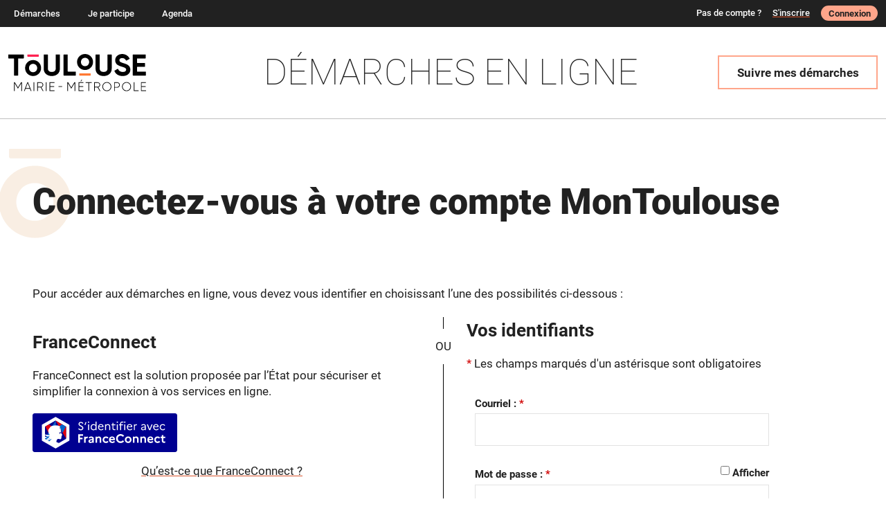

--- FILE ---
content_type: text/html; charset=utf-8
request_url: https://connexion.eservices.toulouse-metropole.fr/login/?next=%2Fidp%2Fsaml2%2Fcontinue%3Fnonce%3D_5CCD3BD9F0E09D00730E8E1E61148064
body_size: 8662
content:
<!DOCTYPE html>

<html lang="fr" >
  <head>
    <meta charset="UTF-8"><!-- 🔥 -->
    <meta http-equiv="X-UA-Compatible" content="IE=edge" />
    <meta name="viewport" content="width=device-width, initial-scale=1.0">
    <title>
  
  Connexion

 | Accueil des démarches en ligne - Toulouse Mairie Métropole</title>
    <link rel="preconnect" href="https://montoulouse.eservices.toulouse-metropole.fr">
    
    
      <meta name="description" content="montoulouse.fr, portail de services en ligne de la mairie de Toulouse. Simplifiez-vous les démarches !" />
    
    
      <meta name="keywords" content="montoulouse.fr, montoulouse, Toulouse, services en ligne, téléservices, services, démarches, démarches en ligne, formulaires, e-services, paiement,  actes, demandes, inscription, acte de décès, acte de naissance, acte de mariage, état civil, passeport, carte d&#x27;identité, cni, compte usager, stationnement, abonnement, allo toulouse, encombrants, déchets verts, élections,rendez-vous, séniors, signalement, famille" />
    
    
  
    <link rel="shortcut icon"
      
        href="https://montoulouse.eservices.toulouse-metropole.fr/media/cache/89/42/89421813e9c1d1ca5a5f97626211ce6a.png"/>
      
  
  
    
      <link rel="apple-touch-icon" sizes="48x48"
        
          href="https://montoulouse.eservices.toulouse-metropole.fr/media/cache/93/eb/93eb7610d1c2f3f418478f6511c2639d.png">
        
    
      <link rel="apple-touch-icon" sizes="96x96"
        
          href="https://montoulouse.eservices.toulouse-metropole.fr/media/cache/6f/7b/6f7b6ae96e91b37ebea4a3f6ab52898f.png">
        
    
      <link rel="apple-touch-icon" sizes="192x192"
        
          href="https://montoulouse.eservices.toulouse-metropole.fr/media/cache/09/20/0920ce290917a00b49529f4b2cfa05b7.png">
        
    
      <link rel="apple-touch-icon" sizes="256x256"
        
          href="https://montoulouse.eservices.toulouse-metropole.fr/media/cache/d1/c5/d1c5543efcb930c28fe9b935a223c74b.png">
        
    
      <link rel="apple-touch-icon" sizes="512x512"
        
          href="https://montoulouse.eservices.toulouse-metropole.fr/media/cache/e2/ae/e2aec7174728b1eb3eaf63289593c1d0.png">
        
    
  
  
    
      
        <meta property="og:image" content="https://montoulouse.eservices.toulouse-metropole.fr/media/cache/e2/ae/e2aec7174728b1eb3eaf63289593c1d0.png">
      
    
  

    
      <meta name="theme-color" content="#FFA58A">
      <meta name="msapplication-navbutton-color" content="#FFA58A">
    
    <meta name="apple-mobile-web-app-title" content="MonToulouse.fr">
    <link rel="manifest" href="https://montoulouse.eservices.toulouse-metropole.fr/manifest.json">
    
      <meta name="apple-mobile-web-app-capable" content="yes">
    
    
  
    
  
    <script src="https://montoulouse.eservices.toulouse-metropole.fr/static/xstatic/jquery.min.js"></script>
  
  
  
  
  
  
  <link href="/static/authentic2/css/password.css" media="all" rel="stylesheet">
<script src="/static/xstatic/jquery.min.js"></script>
<script src="/static/authentic2/js/js_seconds_until.js"></script>
<script src="/static/authentic2/js/password.js"></script>



    
      
        <link rel="stylesheet" type="text/css" href="https://montoulouse.eservices.toulouse-metropole.fr/static/toulouse-2022/style.css?20260121.1833">
      
    
    
    
    
    
  
    <script>
      const PUBLIK_PORTAL_AGENT_URL = "https://agents\u002Dmontoulouse.eservices.toulouse\u002Dmetropole.fr/";
      const PUBLIK_PORTAL_AGENT_TITLE = "Portail Agent";
    </script>
  
  <script src="https://montoulouse.eservices.toulouse-metropole.fr/static/js/combo.public.js?20260121.1833" defer></script>
  <script src="https://montoulouse.eservices.toulouse-metropole.fr/static/js/combo.back.js?20260121.1833" async></script>
  
  
  


    
      
    
  </head>
  <body class="
  
  
  page-connexion
  page-template-standard
  section-index
  
  
  anonymous-user
 authentic-page login-page
" 
  data-api-root="https://montoulouse.eservices.toulouse-metropole.fr/api/"
  data-check-badges="true"
  
  
  


>
    
      <nav id="nav-skip" role="navigation" aria-label="accès rapides">
        <ul>
          
  
            <li><a href="#main-content">Aller au contenu</a></li>
            <li><a href="#nav">Aller au menu</a></li>
          
  

        </ul>
      </nav>
    

    <div id="page" >

      
        <header role="banner" class="site-header">
          <div id="header-wrapper" >
            
            <div id="header" class="header-width">
              
              <div id="top">
                
  
  <h1 id="logo" class="has-logo">
    <a title="Accueil - Accueil des démarches en ligne - Toulouse Mairie Métropole" accesskey="1" href="https://montoulouse.eservices.toulouse-metropole.fr/">
      
        <span class="site-title">
          Accueil des démarches en ligne - Toulouse Mairie Métropole
        </span>
      
    </a>
  </h1>


                
  <div class="theme-header-title">
    <h2>DÉMARCHES EN&nbsp;LIGNE</h2>
  </div>
  <div class="gru-content header-button desktop-only">
    <a class="pk-button" href="https://montoulouse.eservices.toulouse-metropole.fr/mes-demarches">Suivre mes démarches</a>
  </div>

              </div>
              
            </div> <!-- header -->
            
          </div> <!-- header-wrapper -->
        </header>
      

      
        
  

<nav role="navigation" class="site-nav">
  <div id="nav-wrapper" class="gru-nav-wrapper">
    
    <div id="nav" class="nav-width gru-nav">
      
      <button id="nav-button" class="gru-nav-button" aria-labelledby="nav-button--label">
        <span class="sr-only" id="nav-button--label">Ouvrir le menu</span>
        <span class="icon-bar icon-bar-1"></span>
        <span class="icon-bar icon-bar-2"></span>
        <span class="icon-bar icon-bar-3"></span>
      </button>
      
        

  <ul class="menu ">
    <li data-menu-page-id="2" class="contains-subentries menu--item menu-particuliers "><a
            
            href="https://metropole.toulouse.fr/demarches"
            class="menu--link"><span class="menu--label">Démarches</span></a><ul class="submenu hide-on-escape"><li data-menu-page-id="113" class=" submenu--item menu-mon-foyer "><a
            
            href="https://montoulouse.eservices.toulouse-metropole.fr/particuliers/mon-foyer/"
            class="submenu--link"><span class="submenu--label">Espace Famille - Loisirs</span></a></li><li data-menu-page-id="114" class=" submenu--item menu-mes-factures "><a
            
            href="https://montoulouse.eservices.toulouse-metropole.fr/particuliers/mes-factures/"
            class="submenu--link"><span class="submenu--label">Mes factures</span></a></li><li data-menu-page-id="115" class=" submenu--item menu-mes-demandes "><a
            
            href="https://montoulouse.eservices.toulouse-metropole.fr/particuliers/mes-demandes/"
            class="submenu--link"><span class="submenu--label">Mes demandes</span></a></li><li data-menu-page-id="117" class=" submenu--item menu-aide "><a
            
            href="https://metropole.toulouse.fr/nous-contacter"
            class="submenu--link"><span class="submenu--label">Aide</span></a></li></ul></li><li data-menu-page-id="3" class=" menu--item menu-je-participe "><a
            
            href="https://jeparticipe.toulouse.fr/"
            class="menu--link"><span class="menu--label">Je participe</span></a></li><li data-menu-page-id="4" class=" menu--item menu-agenda "><a
            
            href="https://metropole.toulouse.fr/agenda"
            class="menu--link"><span class="menu--label">Agenda</span></a></li>
  </ul>


        

  
  
  
    
  
  
  
  


      
      <div class="gru-nav-mask"></div>
      
  
  
  <div id="toplinks">
    <ul class="toplinks--list login">
      
        
          
  
  
    <li class="toplinks--list-item">
      <span class="pre-register">Pas de compte ?</span>
      <span class="user-info--separator"></span>
      <a class="registration" href="/register/?next=/idp/saml2/continue%3Fnonce%3D_5CCD3BD9F0E09D00730E8E1E61148064">
        
          S'inscrire

        
      </a>
    </li>
  
  <li class="toplinks--list-item">
    <a accesskey="2" class="login-link" href="#">
      
        Connexion

      
    </a>
  </li>

        
      
    </ul>
  </div>




    </div> <!-- nav -->
    
  </div> <!-- nav-wrapper -->
</nav>


  <script>
    (function() {
      const nav_button = document.getElementById('nav-button');
      const nav_button_label = document.getElementById('nav-button--label');
      nav_button.addEventListener('click', function() {
        if (nav_button.classList.toggle('toggled')) {
          nav_button_label.textContent = 'Fermer le menu';
        } else {
          nav_button_label.textContent = 'Ouvrir le menu';
        }
      });
    })();
  </script>



      

      
  
      
  
    
  


      <main role="main">
        <div id="main-content-wrapper" class="page-width">
          <div id="main-content">

            
              
  
                
                  <div id="messages" class="messages-login">
                    <ul class="messages">
                      
                    </ul>
                  </div>
                
              
  

  
  
  
    
  

  
  
  
  



            

            
  <header class="theme-page-header gru-content">
    

  
  
  
    
  
  
    <div class="combo-cell cell text-cell textcell  pk-desktop-only "
         
         data-ajax-cell-url="https://montoulouse.eservices.toulouse-metropole.fr/ajax/cell/80/data_textcell-89/"
         data-ajax-cell-loading-message="Chargement…"
         data-ajax-cell-error-message="Erreur au chargement"
         
         
           
         
    ><div>
  



  
  <h1>Connectez-vous &agrave; votre compte MonToulouse</h1>

</div></div>
  
    <div class="combo-cell cell text-cell textcell  pk-desktop-only "
         
         data-ajax-cell-url="https://montoulouse.eservices.toulouse-metropole.fr/ajax/cell/80/data_textcell-90/"
         data-ajax-cell-loading-message="Chargement…"
         data-ajax-cell-error-message="Erreur au chargement"
         
         
           
         
    ><div>
  



  
  <p>Pour acc&eacute;der aux d&eacute;marches en ligne, vous devez vous identifier en choisissant l&rsquo;une des possibilit&eacute;s ci-dessous&nbsp;:</p>

</div></div>
  
    <div class="combo-cell cell text-cell textcell  pk-mobile-only "
         
         data-ajax-cell-url="https://montoulouse.eservices.toulouse-metropole.fr/ajax/cell/80/data_textcell-41/"
         data-ajax-cell-loading-message="Chargement…"
         data-ajax-cell-error-message="Erreur au chargement"
         
         
           
         
    ><div>
  



  
  <h2 style="text-align: center;">MonToulouse</h2>

<p><span style="font-size: 13px;">Pour acc&eacute;der aux d&eacute;marches en ligne, vous devez vous identifier en choisissant l&rsquo;une des possibilit&eacute;s ci-dessous&nbsp;:</span></p>

</div></div>
  
  
  


    
      <div class="ô-header">
        
          <h1>
            Connectez-vous à votre compte MonToulouse
          </h1>
        
      </div>
    
  </header>

            <div id="content" class="central-content gru-content">
              
              
  
    
      
      <div id="columns-wrapper">
        
          

  
  
  
    
  
  
  
  


        
        <div id="columns" class="clearfix">
          
            
            

  
  
  
    
  
  



  
  <div id="login-page" class="clearfix methods2">
    

    
      
        <div class="block block-fc block-fc fc-login">
          
          



  
  



  <div class="cell--body">
    

  <h3>FranceConnect</h3>
  
  <div id="fc-explanation-text">
    <p>FranceConnect est la solution proposée par l’État pour sécuriser et simplifier la connexion à vos services en ligne.</p>
  </div>



    <div id="fc-button-wrapper">
      <div id="fc-button">
        <a href="/fc/callback/?next=/idp/saml2/continue%3Fnonce%3D_5CCD3BD9F0E09D00730E8E1E61148064"
           class="button connexion">
          <span class="sr-only">S’identifier avec FranceConnect</span>
        </a>
      </div>
    </div>
    <div id="fc-explanation-link">
      <a href="https://franceconnect.gouv.fr/" target="_blank" rel="noopener" title="Qu’est-ce que FranceConnect ? (s’ouvre dans une nouvelle fenêtre)">Qu’est-ce que FranceConnect ?</a>
    </div>
  </div>


        </div>
      
        <div class="block block-password block-password ">
          
          





  <h3>Vos identifiants</h3>
  <p>Les champs marqués d'un astérisque sont obligatoires</p>
  
  <div class="cell--body">
    
      

      <form method="post" id="login-password-form" class="pk-mark-optional-fields">
        <input type="hidden" name="csrfmiddlewaretoken" value="3BsUOMgM4Ot4g8jaOAVtg9xQGddyV1Q1hnMo5rRbjWjlLywrrpXAVfe0YMHfHIYe">
        


  
    


  <div class="widget
                
                django-text-input
                
                widget-required"
       
       id="id_username_p">
    
      <div class="title" id="id_username_title">
        <label for="id_username">Courriel :</label>
        
          <span title="Ce champ est obligatoire." class="required">*</span>
        
      </div>
    
    
      <div class="content"
           aria-labelledby="id_username_title"
           >
        
          
        
        
          <input type="text" name="username" autocapitalize="none" autocomplete="username" maxlength="256" aria-required="true" required id="id_username">
        
        
          
        
        
      </div>
    
  </div>


  

  
    


  <div class="widget
                
                django-password-input
                
                widget-required gadjo-password-field"
       
       id="id_password_p">
    
      <div class="title" id="id_password_title">
        <label for="id_password">Mot de passe :</label>
        
          <span title="Ce champ est obligatoire." class="required">*</span>
        
      </div>
    
    
      <div class="content"
           aria-labelledby="id_password_title"
           >
        
          
        
        
          <input type="password" name="password" aria-required="true" required id="id_password" autocomplete="current-password">
        
        
          
        
        
  <div class="password-visibility-checkbox">
    <input id="password-visibility-checkbox-id_password" type="checkbox" aria-label="Afficher le mot de passe">
    <label for="password-visibility-checkbox-id_password">Afficher</label>
  </div>
  <script>
    (function() {
      const checkbox = document.getElementById('password-visibility-checkbox-id_password');
      const password_input = document.querySelector('#id_password_p input[type=password]');
      checkbox.addEventListener('change', function(e) {
        if (this.checked) {
          password_input.type = 'text';
        } else {
          password_input.type = 'password';
        }
      });
      checkbox.checked = false;  // force to be hidden on load
    })();
  </script>

      </div>
    
  </div>


  

  
    


  <div class="widget
                
                django-checkbox-input
                
                widget-optional"
       
       id="id_remember_me_p">
    
      <div class="title" id="id_remember_me_title">
        <label for="id_remember_me">Se souvenir de moi :</label>
        
          <span class="optional">(optionnel)</span>
        
      </div>
    
    
      <div class="content"
           aria-labelledby="id_remember_me_title"
           >
        
          
            <div class="hint" id="help_text_id_remember_me"><p>Ne pas demander d’authentification au prochain accès</p></div>
          
        
        
          <label><input type="checkbox" name="remember_me" aria-describedby="help_text_id_remember_me" id="id_remember_me">
<span></span></label>
        
        
          
        
        
      </div>
    
  </div>


  


        
          <div class="buttons">
            <button class="submit-button" name="login-password-submit">Connexion</button>
            
          </div>
        
      </form>
      <link href="/static/authentic2/css/password.css" media="all" rel="stylesheet">
<script src="/static/xstatic/jquery.min.js"></script>
<script src="/static/authentic2/js/js_seconds_until.js"></script>
<script src="/static/authentic2/js/password.js"></script>
    

    
  
    <div class="login-actions">
      <ul>
        
          <li>
            <p>
              
              Mot de passe perdu ?
              <a href="/password/reset/?next=/idp/saml2/continue%3Fnonce%3D_5CCD3BD9F0E09D00730E8E1E61148064">
                Récupérez votre accès !
              </a>
            </p>
          </li>
        
        
          <li><p>→ Pas de compte ? <a href="/register/?next=/idp/saml2/continue%3Fnonce%3D_5CCD3BD9F0E09D00730E8E1E61148064">Enregistrez-vous !</a></p></li>
        
      </ul>
    </div>
  

  </div>



        </div>
      
    

    
  </div>
  



  
  
  
  


          
        </div>
        
          

  <div class="combo-placeholder combo-placeholder--columns-bottom">
  
  
    
  
  
    <div class="combo-cell cell text-cell textcell  login_registration_content "
         
         data-ajax-cell-url="https://montoulouse.eservices.toulouse-metropole.fr/ajax/cell/80/data_textcell-81/"
         data-ajax-cell-loading-message="Chargement…"
         data-ajax-cell-error-message="Erreur au chargement"
         
         
           
         
    ><div>
  



  
  <h3>Pas encore de compte ?</h3>

<p><a class="pk-button" href="/register/?next=/idp/saml2/continue%3Fnonce%3D_5CCD3BD9F0E09D00730E8E1E61148064" rel="nofollow">Cr&eacute;er un compte MonToulouse</a></p>

</div></div>
  
    <div class="combo-cell cell text-cell textcell   "
         
         data-ajax-cell-url="https://montoulouse.eservices.toulouse-metropole.fr/ajax/cell/80/data_textcell-32/"
         data-ajax-cell-loading-message="Chargement…"
         data-ajax-cell-error-message="Erreur au chargement"
         
         
           
         
    ><div>
  



  
  <h3 style="text-align: center;">Entr&eacute;e de service</h3>

<p style="text-align: center;"><a class="pk-button" href="https://connexion.eservices.toulouse-metropole.fr/accounts/oidc/login/1/" rel="nofollow">Authentification Agents et &Eacute;lus</a></p>

</div></div>
  
  
  </div>


        
      </div>
    
  

              
            </div> <!-- #content -->
            

          </div> <!-- #main-content -->
        </div> <!-- #main-content-wrapper -->
      </main>

      
        <footer role="contentinfo" class="site-footer">
          
          <div id="footer-wrapper">
            <div id="footer" class="footer-width clearfix">
              
              
  
  

  
  
  
    
  
  
    <div class="combo-cell cell text-cell textcell  pk-desktop-only grid-1-4 "
         
         data-ajax-cell-url="https://montoulouse.eservices.toulouse-metropole.fr/ajax/cell/1/data_textcell-99/"
         data-ajax-cell-loading-message="Chargement…"
         data-ajax-cell-error-message="Erreur au chargement"
         
         
           
         
    ><div>
  



  
  <p style="display: block; line-height: 1rem;"><a href="https://toulouse.fr" target="_blank"><img alt="Toulouse Métropole" src="https://montoulouse.eservices.toulouse-metropole.fr/media/uploads/2022/11/08/tlse-metropole-logo-couleur-positif-revu.png" style="width: 255px; height: 125px;" /></a><br />
<small>6 rue Ren&eacute; Leduc<br />
BP 35821<br />
31505 Toulouse Cedex 5<br />
<a href="tel:0581917200" style="color:white">05 81 91 72 00</a></small></p>

<p><a class="pk-button" href="https://metropole.toulouse.fr/nous-contacter" style="color:white; background-color:#212121;">Nous contacter</a></p>

</div></div>
  
    <div class="combo-cell cell text-cell textcell  pk-desktop-only grid-1-4 "
         
         data-ajax-cell-url="https://montoulouse.eservices.toulouse-metropole.fr/ajax/cell/1/data_textcell-48/"
         data-ajax-cell-loading-message="Chargement…"
         data-ajax-cell-error-message="Erreur au chargement"
         
         
           
         
    ><div>
  



  
  <p><a href="https://toulouse.fr" target="_blank"><img alt="Mairie de Toulouse" src="https://montoulouse.eservices.toulouse-metropole.fr/media/uploads/2022/11/08/logo_ville_1.svg" style="width: 145px; height: 111px;" /></a></p>

<p style="display: block; line-height: 1rem;"><small>H&ocirc;tel de Ville<br />
Place du Capitole<br />
31040 Toulouse Cedex 6<br />
<a href="tel:0561222922" style="color:white">05 61 22 29 22</a></small></p>

<p><a class="pk-button" href="https://metropole.toulouse.fr/espace-presse" style="color:white; background-color:#212121;">Espace presse</a></p>

</div></div>
  
    <div class="combo-cell cell text-cell textcell  pk-desktop-only grid-1-2 "
         
         data-ajax-cell-url="https://montoulouse.eservices.toulouse-metropole.fr/ajax/cell/1/data_textcell-46/"
         data-ajax-cell-loading-message="Chargement…"
         data-ajax-cell-error-message="Erreur au chargement"
         
         
           
         
    ><div>
  



  
  <p style="text-align: center;"><a href="https://www.gouvernement.fr/les-priorites/france-relance" target="_blank"><img alt="" src="https://montoulouse.eservices.toulouse-metropole.fr/media/uploads/2022/11/08/france-relance-retouche.png" style="width: 125px; height: 125px;" /></a><a href="https://next-generation-eu.europa.eu/index_fr"><img alt="Financé par l'Union européenne" src="https://montoulouse.eservices.toulouse-metropole.fr/media/uploads/2022/02/07/fr-finance-par-lunion-europeenne_pos-min.PNG" style="width: 180px; height: 45px; margin-top: 40px; margin-bottom: 40px;" /></a></p>

<p style="text-align: center;"><a href="https://metropole.toulouse.fr/node/261" target="_blank"><img alt="" src="https://montoulouse.eservices.toulouse-metropole.fr/media/uploads/2024/10/15/footer_left_contact_3pictos.svg" style="width: 216px; height: 55px;" /></a><br />
<a href="https://metropole.toulouse.fr/node/261" style="color:white; text-decoration:none;"><small>Contacter les services en Langue des Signes<br />
Fran&ccedil;aise de Transcription en Temps R&eacute;el de la<br />
Parole ou de Langue Fran&ccedil;aise Parl&eacute;e Compl&eacute;t&eacute;e.</small></a></p>

</div></div>
  
    <div class="combo-cell cell text-cell textcell  pk-mobile-only "
         
         data-ajax-cell-url="https://montoulouse.eservices.toulouse-metropole.fr/ajax/cell/1/data_textcell-43/"
         data-ajax-cell-loading-message="Chargement…"
         data-ajax-cell-error-message="Erreur au chargement"
         
         
           
         
    ><div>
  



  
  <p style="text-align: center;"><a class="pk-button" href="https://metropole.toulouse.fr/nous-contacter" style="color:white; background-color:#212121;"><small>Nous contacter</small></a> <a class="pk-button" href="https://metropole.toulouse.fr/espace-presse" style="color:white; background-color:#212121;"><small>Espace presse</small></a></p>

<ul style="list-style-type: none;  padding: 0;  margin: 0;">
	<li style="text-align: center; margin-bottom: 0rem;"><a href="https://toulouse.fr" target=""><img alt="Toulouse Metropole" src="https://montoulouse.eservices.toulouse-metropole.fr/media/uploads/2022/11/08/tlse-metropole-logo-couleur-positif-revu.png" style="width: 143px; height: 70px;" /></a> <a href="https://toulouse.fr" target=""><img alt="Mairie de Toulouse" src="https://montoulouse.eservices.toulouse-metropole.fr/media/uploads/2022/11/08/logo_ville_1.svg" style="width: 91px; height: 70px;" /></a><br />
	<span style="color:white"><small><a href="tel:0581917200" style="color:white; text-decoration:none;padding-right:1rem;">05 81 91 72 00</a> | <a href="tel:0561222922" style="color:white; text-decoration:none;padding-left:1rem;">05 61 22 29 22</a></small></span></li>
	<li style="text-align: center; margin-bottom: 0rem;"><a href="https://www.gouvernement.fr/les-priorites/france-relance" target=""><img alt="" src="https://montoulouse.eservices.toulouse-metropole.fr/media/uploads/2022/11/08/france-relance-retouche.png" style="width: 90px; height: 90px;" /></a><a href="https://next-generation-eu.europa.eu/index_fr"><img alt="Financé par l'union européenne" src="https://montoulouse.eservices.toulouse-metropole.fr/media/uploads/2022/02/07/fr-finance-par-lunion-europeenne_pos-min.PNG" style="width: 150px; height: 38px; margin-top: 40px; margin-bottom: 40px;" /></a></li>
</ul>

<p style="text-align: center;"><a href="https://metropole.toulouse.fr/node/261" target="_blank"><img alt="" src="https://metropole.toulouse.fr/themes/custom/toulouse/images/footer_left_contact_3pictos.svg" style="width: 250px; height: 64px;" /></a><br />
<a href="https://metropole.toulouse.fr/node/261" style="color:white;text-decoration:none;"><small>Contacter les services en Langue des Signes<br />
Fran&ccedil;aise de Transcription en Temps R&eacute;el de la<br />
Parole ou de Langue Fran&ccedil;aise Parl&eacute;e Compl&eacute;t&eacute;e.</small></a></p>

</div></div>
  
    <div class="combo-cell cell menu-cell menucell  grid-1-1 "
         
         data-ajax-cell-url="https://montoulouse.eservices.toulouse-metropole.fr/ajax/cell/1/data_menucell-166/"
         data-ajax-cell-loading-message="Chargement…"
         data-ajax-cell-error-message="Erreur au chargement"
         
         
           
         
    ><div>
  
  



  

  <ul class="menu ">
    <li data-menu-page-id="9" class=" menu--item menu-conditions-generales-dutilisation "><a
            
            href="https://montoulouse.eservices.toulouse-metropole.fr/infos/conditions-generales-dutilisation/"
            class="menu--link"><span class="menu--label">CGU</span></a></li><li data-menu-page-id="10" class=" menu--item menu-mentions-legales "><a
            
            href="https://montoulouse.eservices.toulouse-metropole.fr/infos/mentions-legales/"
            class="menu--link"><span class="menu--label">Crédits et mentions légales</span></a></li><li data-menu-page-id="11" class=" menu--item menu-accessibilite "><a
            
            href="https://montoulouse.eservices.toulouse-metropole.fr/infos/accessibilite/"
            class="menu--link"><span class="menu--label">Accessibilité: partiellement conforme</span></a></li><li data-menu-page-id="95" class=" menu--item menu-plan-du-site "><a
            
            href="https://metropole.toulouse.fr/sitemap"
            class="menu--link"><span class="menu--label">Plan du site</span></a></li><li data-menu-page-id="111" class=" menu--item menu-acces-agents "><a
            
            href="https://montoulouse.eservices.toulouse-metropole.fr/infos/acces-agents/"
            class="menu--link"><span class="menu--label">Accès agents</span></a></li>
  </ul>



</div></div>
  
    <div class="combo-cell cell json-cell jsoncell    css"
         id="css"
         data-ajax-cell-url="https://montoulouse.eservices.toulouse-metropole.fr/ajax/cell/1/data_jsoncell-86/"
         data-ajax-cell-loading-message="Chargement…"
         data-ajax-cell-error-message="Erreur au chargement"
         
         
           
         
    ><div><style type="text/css">
h1,
h2,
h3,
h4,
h5,
h6 {
margin: 0 0 0.2em 
}

a,
u {
  text-underline-offset: 0.17em;
}

a {
  text-decoration-color: var(--primary-color);
}

/* FIL D'ARIANE */
a.breadcrumbshoverstyle {
    text-decoration: none;
}

a.breadcrumbshoverstyle:hover {
    color: #D8522A;
    text-decoration: underline;
}

ul.breadcrumbs {
    list-style-type: none;
}

/* MOBILE */
/* FIL D'ARIANE */
@media (max-width: 1023px){
    ul.breadcrumbs {
    display: none;
    padding-inline-start: 3px;
    margin-top: 0px; 
    margin-bottom: 0px;
    display: block;
    }
}
</style></div></div>
  
    <div class="combo-cell cell json-cell jsoncell    custom-css-mobile"
         id="custom-css-mobile"
         data-ajax-cell-url="https://montoulouse.eservices.toulouse-metropole.fr/ajax/cell/1/data_jsoncell-126/"
         data-ajax-cell-loading-message="Chargement…"
         data-ajax-cell-error-message="Erreur au chargement"
         
         
           
         
    ><div><style type="text/css">
/* BUGFIX 16-01-2026 Ref:110762#note-43*/
div.widget.toggle-switch.CheckboxWidget .content input[type="checkbox"] {
    height: var(--height) !important;
    width: calc(var(--height) * 2) !important;
}

.toggle-switch.CheckboxWidget input[type="checkbox"]:checked {
background-color: var(--primary-color);
}

.toggle-switch.CheckboxWidget div.title {
    margin-left: 0.5rem !important;
}

.radio-buttons-list .item-with-image {
margin-bottom: 3px;
}

@media screen and (max-width: 1023px) {
   span.wcs-step--label-text
   {
      font-weight: 700;
      color: var(--primary-color);
      font-size: 1.3em;
  }
}



@media screen and (max-width: 1023px) {
main {
    padding-top: 1rem;
}
div#rub_service {
    padding-top: 0;
}

.theme-page-header .text-cell:first-child::before, .ô-header::before {
    left: -2.8rem !important;
    top: -25px !important;
}

#content .ô-header::before {
    left: -2.8rem;
    top: -25px;
}

body.authentic-page  header.theme-page-header .text-cell:first-child {
    margin-bottom: 1rem;
}
}

/**
 * Classes utiles
 */
/* Link styling classes*/
a.link-underline-none {
  text-decoration: none !important;
}

a.link-underline-offset-2 {
  text-underline-offset: 2px !important;
}

a.link-underline-offset-3 {
  text-underline-offset: 3px !important;
}

a.link-underline-offset-4 {
  text-underline-offset: 4px !important;
}

a.external-link::after {
  content: url("https://allotoulouse.test.entrouvert.org/media/uploads/2025/07/15/external-link-svgrepo-com.svg");
  margin-left: 3px;
}

.btn-underline,
.btn-underline-sm {
  color: var(--gray-1);
  text-decoration: none;
  transition: color 0.15s ease-in-out;
}
.btn-underline:hover, .btn-underline:active, .btn-underline:focus,
.btn-underline-sm:hover,
.btn-underline-sm:active,
.btn-underline-sm:focus {
  color: var(--primary-color);
  text-decoration: none;
}

.btn-underline {
  padding: 0.5rem 0;
  font-weight: 700;
  border-bottom: 0.2rem solid var(--primary-color);
}

.btn-underline-sm {
  padding: 0.1rem 0;
  border-bottom: 0.1rem solid var(--primary-color);
}

ul.spaced-list li {
  margin-bottom: 1rem;
}
</style></div></div>
  
  
  



              
                
  <div class="back-top">
  <a class="back-top--link" href="#nav-skip" accesskey="t" aria-label="Retour en haut de page">
    <span class="back-top--link-label">
      
        Retour
      
    </span>
  </a>
</div>


  <script>
    var back_top_scrollY;
    $(function(){
      var back_top_link = document.querySelector('.back-top--link');
      var is_fixed = getComputedStyle(back_top_link, null).getPropertyValue("position") === "fixed";
      if (is_fixed) {
        back_top_link.classList.add('back-top-scrollY');
        back_top_scroll_Y = new ComboScrollY({
          limit: 200,
          below: function(){
            
              back_top_link.classList.add('below-scroll-limit');
              back_top_link.classList.remove('above-scroll-limit');
            
          },
          above: function(){
            
              back_top_link.classList.add('above-scroll-limit');
              back_top_link.classList.remove('below-scroll-limit');
            
          }
        });
      }
    });
  </script>



              
            </div>
          </div>
          
        </footer>
      
    </div> <!-- #page -->
    
    


  <script type="text/javascript">
    if (navigator.doNotTrack != '1') {
      // Matomo
  var _paq = window._paq = window._paq || [];
  /* tracker methods like "setCustomDimension" should be called before "trackPageView" */
  _paq.push(['trackPageView']);
  _paq.push(['enableLinkTracking']);
  (function() {
    var u="//matomo.entrouvert.org/";
    _paq.push(['setTrackerUrl', u+'piwik.php']);
    _paq.push(['setSiteId', '22']);
    var d=document, g=d.createElement('script'), s=d.getElementsByTagName('script')[0];
    g.async=true; g.src=u+'piwik.js'; s.parentNode.insertBefore(g,s);
  })();
// End Matomo Code

    }
  </script>


    
  
  


  </body>
</html>


--- FILE ---
content_type: text/css
request_url: https://montoulouse.eservices.toulouse-metropole.fr/static/toulouse-2022/style.css?20260121.1833
body_size: 33963
content:
@charset "UTF-8";
@font-face {
  font-family: 'Roboto';
  src: url("/static/xstatic/fonts/roboto/Roboto-Thin.woff2") format("woff2");
  font-weight: 100;
  font-style: normal; }

@font-face {
  font-family: "Roboto-Thin";
  src: url("/static/xstatic/fonts/roboto/Roboto-Thin.woff2") format("woff2"); }

@font-face {
  font-family: 'Roboto';
  src: url("/static/xstatic/fonts/roboto/Roboto-ThinItalic.woff2") format("woff2");
  font-weight: 100;
  font-style: italic; }

@font-face {
  font-family: "Roboto-ThinItalic";
  src: url("/static/xstatic/fonts/roboto/Roboto-ThinItalic.woff2") format("woff2"); }

@font-face {
  font-family: 'Roboto';
  src: url("/static/xstatic/fonts/roboto/Roboto-Light.woff2") format("woff2");
  font-weight: 300;
  font-style: normal; }

@font-face {
  font-family: "Roboto-Light";
  src: url("/static/xstatic/fonts/roboto/Roboto-Light.woff2") format("woff2"); }

@font-face {
  font-family: 'Roboto';
  src: url("/static/xstatic/fonts/roboto/Roboto-LightItalic.woff2") format("woff2");
  font-weight: 300;
  font-style: italic; }

@font-face {
  font-family: "Roboto-LightItalic";
  src: url("/static/xstatic/fonts/roboto/Roboto-LightItalic.woff2") format("woff2"); }

@font-face {
  font-family: 'Roboto';
  src: url("/static/xstatic/fonts/roboto/Roboto-Regular.woff2") format("woff2");
  font-weight: 400;
  font-style: normal; }

@font-face {
  font-family: "Roboto-Regular";
  src: url("/static/xstatic/fonts/roboto/Roboto-Regular.woff2") format("woff2"); }

@font-face {
  font-family: 'Roboto';
  src: url("/static/xstatic/fonts/roboto/Roboto-RegularItalic.woff2") format("woff2");
  font-weight: 400;
  font-style: italic; }

@font-face {
  font-family: "Roboto-RegularItalic";
  src: url("/static/xstatic/fonts/roboto/Roboto-RegularItalic.woff2") format("woff2"); }

@font-face {
  font-family: 'Roboto';
  src: url("/static/xstatic/fonts/roboto/Roboto-Medium.woff2") format("woff2");
  font-weight: 500;
  font-style: normal; }

@font-face {
  font-family: "Roboto-Medium";
  src: url("/static/xstatic/fonts/roboto/Roboto-Medium.woff2") format("woff2"); }

@font-face {
  font-family: 'Roboto';
  src: url("/static/xstatic/fonts/roboto/Roboto-MediumItalic.woff2") format("woff2");
  font-weight: 500;
  font-style: italic; }

@font-face {
  font-family: "Roboto-MediumItalic";
  src: url("/static/xstatic/fonts/roboto/Roboto-MediumItalic.woff2") format("woff2"); }

@font-face {
  font-family: 'Roboto';
  src: url("/static/xstatic/fonts/roboto/Roboto-Bold.woff2") format("woff2");
  font-weight: 700;
  font-style: normal; }

@font-face {
  font-family: "Roboto-Bold";
  src: url("/static/xstatic/fonts/roboto/Roboto-Bold.woff2") format("woff2"); }

@font-face {
  font-family: 'Roboto';
  src: url("/static/xstatic/fonts/roboto/Roboto-BoldItalic.woff2") format("woff2");
  font-weight: 700;
  font-style: italic; }

@font-face {
  font-family: "Roboto-BoldItalic";
  src: url("/static/xstatic/fonts/roboto/Roboto-BoldItalic.woff2") format("woff2"); }

@font-face {
  font-family: 'Roboto';
  src: url("/static/xstatic/fonts/roboto/Roboto-Black.woff2") format("woff2");
  font-weight: 900;
  font-style: normal; }

@font-face {
  font-family: "Roboto-Black";
  src: url("/static/xstatic/fonts/roboto/Roboto-Black.woff2") format("woff2"); }

@font-face {
  font-family: 'Roboto';
  src: url("/static/xstatic/fonts/roboto/Roboto-BlackItalic.woff2") format("woff2");
  font-weight: 900;
  font-style: italic; }

@font-face {
  font-family: "Roboto-BlackItalic";
  src: url("/static/xstatic/fonts/roboto/Roboto-BlackItalic.woff2") format("woff2"); }

@font-face {
  font-family: 'FontAwesome';
  src: url("/static/xstatic/fonts/fontawesome-webfont.woff2") format("woff2"), url("/static/xstatic/fonts/fontawesome-webfont.woff") format("woff");
  font-weight: normal;
  font-style: normal; }

.sr-only, .RadiobuttonsWidget.template-evaluation .star-label, .RadiobuttonsWidget.template-evaluation input, #logo.has-logo a .site-title {
  position: absolute !important;
  width: 1px !important;
  height: 1px !important;
  padding: 0 !important;
  margin: -1px !important;
  overflow: hidden !important;
  clip: rect(0, 0, 0, 0) !important;
  white-space: nowrap !important;
  border: 0 !important; }

.clearfix::after, div.section::after, form div.page::after,
div.dataview div.page::after, div.cell::after {
  display: block;
  clear: both;
  content: ""; }

@supports (display: flow-root) {
  .clearfix, div.section, form div.page,
  div.dataview div.page, div.cell {
    display: flow-root; }
    .clearfix::after, div.section::after, form div.page::after,
    div.dataview div.page::after, div.cell::after {
      content: none; } }

[hidden] {
  display: none !important; }

.bare-list, .wcs-steps--list, ul#evolutions, .CheckboxesWidget .content ul,
.RadiobuttonsWidget .content ul {
  padding: 0;
  margin: 0;
  list-style: none; }

.stretch-to-edge {
  width: 100vw !important;
  margin-left: calc(-50vw + 50%) !important;
  padding-right: calc(50vw - 50%) !important;
  padding-left: calc(50vw - 50%) !important; }
  .stretch-to-edge.size--1-1 {
    flex-basis: 100vw !important;
    margin-left: calc(-50vw + 50% + (var(--grid-gutter, 0px) / 2)) !important;
    padding-left: calc(50vw - 50% + (var(--grid-gutter, 0px) / 2)) !important;
    margin-right: calc(-50vw + 50% - (var(--grid-gutter, 0px) / 2)) !important;
    padding-right: calc(50vw - 50% + (var(--grid-gutter, 0px) / 2)) !important; }

html {
  font-family: roboto, sans-serif;
  font-size: 106.25%;
  color: #212121;
  background: white;
  scroll-behavior: smooth; }

main, .site-footer {
  line-height: 1.4; }

h1, .form-content--title, h2, h3, h4, h5, h6 {
  line-height: normal; }

a {
  color: #212121;
  text-decoration: underline;
  cursor: pointer; }
  a:hover {
    text-decoration: underline; }

a > img {
  border: none; }

img {
  max-width: 100%;
  height: auto; }

[role=button] {
  cursor: pointer; }

@media (prefers-reduced-motion: reduce) {
  *, ::before, ::after {
    transition-delay: 0.01s !important;
    transition-duration: 0s !important; } }

div.section.foldable > h2:first-child, div#tracking-code h3, .form-content--title,
#rub_service > h2, .godo-dialog--title, div.ui-dialog .ui-dialog-titlebar, div#rub_service div.category h3,
.gru-content div.a2-block h2,
.gru-content .block h2,
div.links-list h2,
.gru-content div.textcell h2:first-child,
.gru-content div.cell h2:first-child {
  position: relative;
  text-transform: none;
  background: transparent;
  color: #D8522A;
  padding: 0.7rem 1rem;
  margin: 0;
  text-decoration: none;
  font-weight: bold;
  font-size: 2.1176470588em;
  font-family: roboto, sans-serif;
  font-style: normal;
  border-bottom: 0;
  border-top: 0; }

* {
  box-sizing: border-box; }
  *::before, *::after {
    box-sizing: inherit; }

html, body {
  margin: 0;
  min-height: 100vh; }

html {
  --primary-color: #D8522A;
  --mobile-limit: 1023px; }

div#page {
  display: flex;
  min-height: 100vh;
  flex-direction: column; }

div#page div#main-content-wrapper,
div#page main {
  flex: 1 0 auto; }

.page-width,
.header-width,
.nav-width,
.footer-width {
  clear: both;
  max-width: 71.1764705882em;
  margin: 0 auto; }

@media (max-width: 1023px) {
  .page-width,
  .footer-width {
    max-width: 720px; } }

div#header {
  position: relative; }
  div#header h1, div#header .form-content--title {
    margin: 0; }

div#main-content-wrapper {
  position: relative;
  z-index: 100; }
  @media screen and (max-width: 1023px) {
    div#main-content-wrapper {
      position: static;
      z-index: 0; } }
div#main-content {
  margin: 0;
  min-height: 300px; }

.column {
  float: left;
  width: 50%; }

#columns-wrapper {
  flex-grow: 1;
  max-width: 100%; }

.central-content {
  display: flex; }
  .central-content #sidebar {
    flex: 0 0 280px;
    max-width: 280px;
    margin-left: 0;
    margin-right: 3rem; }

@media screen and (max-width: 1023px) {
  #columns-wrapper {
    max-width: 100%; }
  .column {
    float: none;
    width: auto; }
  .central-content {
    flex-direction: column; }
    .central-content #sidebar {
      margin: 0;
      flex: 0 0 auto;
      max-width: 100%;
      order: 0; }
      .central-content #sidebar div.cell {
        margin-left: 0;
        margin-right: 0; } }

.site-footer a {
  color: #212121; }

#footer-wrapper {
  clear: both;
  margin-top: 1.5em;
  color: white; }

#footer-wrapper {
  padding-top: 0.7em;
  padding-bottom: 1.5em;
  background-color: black; }

div#header {
  width: 100%;
  padding: 0 0.7em; }

div#page div#main-content-wrapper,
div#page main {
  width: 100%; }

@media (max-width: 1023px) {
  .central-content #sidebar {
    margin: 0 0.7em; }
  #columns-wrapper {
    padding: 0 0.7em; } }

@media screen and (max-width: 1023px) {
  .pk-desktop-only, .desktop-only {
    display: none !important; } }

@media screen and (min-width: 1024px) {
  .pk-mobile-only, .mobile-only {
    display: none !important; } }

@media not print {
  .pk-print-only {
    display: none !important; } }

@media print {
  .pk-no-print {
    display: none !important; } }

body.pk-mini-page {
  margin: 0;
  padding: 0;
  background: #F2F2F2;
  color: black;
  font-family: sans-serif;
  padding: 1em; }
  body.pk-mini-page main {
    background: white;
    max-width: 30em;
    margin: 4em auto 1em auto;
    padding: 0em;
    text-align: center;
    border-bottom: 5px solid var(--primary-color); }
    body.pk-mini-page main h1, body.pk-mini-page main .form-content--title {
      margin-top: 0; }
  body.pk-mini-page .pk-mini-page--content {
    padding: 1em; }
  body.pk-mini-page footer {
    max-width: 30em;
    margin: 1em auto;
    text-align: center; }

.fx-grid, .portal-allo-toulouse .allo-cards-link--list,
[class*="fx-grid--"] {
  --grid-gutter: 1.5rem;
  --nb-cols: 1;
  display: flex;
  flex-wrap: wrap;
  margin: 0;
  padding: 0;
  margin-left: calc(-1 * var(--grid-gutter));
  /* if flex item are list */
  list-style-type: none; }
  .fx-grid > *, .portal-allo-toulouse .allo-cards-link--list > *, .fx-grid > [class*="size--"], .portal-allo-toulouse .allo-cards-link--list > [class*="size--"],
  [class*="fx-grid--"] > *,
  [class*="fx-grid--"] > [class*="size--"] {
    box-sizing: border-box;
    margin-left: var(--grid-gutter);
    flex-basis: calc(100% * (var(--size, 1 / var(--nb-cols))) - var(--grid-gutter));
    hyphens: auto; }

.fx-grid--auto > * {
  flex-basis: 10em;
  flex-shrink: 1;
  flex-grow: 1; }

.fx-grid--2 > *,
[class*="fx-grid--"][class*="--m2"] > * {
  --nb-cols: 2; }

.fx-grid--3 > *,
[class*="fx-grid--"][class*="--m3"] > * {
  --nb-cols: 3; }

@media (min-width: 35.01em) {
  [class*="fx-grid--"][class*="--t2"] > * {
    --nb-cols: 2; }
  [class*="fx-grid--"][class*="--t3"] > * {
    --nb-cols: 3; }
  [class*="fx-grid--"][class*="--t4"] > * {
    --nb-cols: 4; }
  [class*="fx-grid--"][class*="--t5"] > * {
    --nb-cols: 5; }
  [class*="fx-grid--"][class*="--t6"] > * {
    --nb-cols: 6; } }

@media (min-width: 1024px) {
  [class*="fx-grid--"][class*="--d2"] > * {
    --nb-cols: 2; }
  [class*="fx-grid--"][class*="--d3"] > * {
    --nb-cols: 3; }
  [class*="fx-grid--"][class*="--d4"] > * {
    --nb-cols: 4; }
  [class*="fx-grid--"][class*="--d5"] > * {
    --nb-cols: 5; }
  [class*="fx-grid--"][class*="--d6"] > * {
    --nb-cols: 6; }
  [class*="fx-grid--"][class*="--d7"] > * {
    --nb-cols: 7; }
  [class*="fx-grid--"][class*="--d8"] > * {
    --nb-cols: 8; }
  [class*="fx-grid--"][class*="--d9"] > * {
    --nb-cols: 9; } }

.fx-grid > .size--1-1, .portal-allo-toulouse .allo-cards-link--list > .size--1-1,
.fx-grid > [class*="size--"][class*="--m1-1"],
.portal-allo-toulouse .allo-cards-link--list > [class*="size--"][class*="--m1-1"],
[class*="fx-grid--"] > .size--1-1,
[class*="fx-grid--"] > [class*="size--"][class*="--m1-1"] {
  --size: 1;
  flex-grow: 0; }

.fx-grid > .size--1-2, .portal-allo-toulouse .allo-cards-link--list > .size--1-2,
.fx-grid > [class*="size--"][class*="--m1-2"],
.portal-allo-toulouse .allo-cards-link--list > [class*="size--"][class*="--m1-2"],
[class*="fx-grid--"] > .size--1-2,
[class*="fx-grid--"] > [class*="size--"][class*="--m1-2"] {
  --size: 0.5;
  flex-grow: 0; }

.fx-grid > .size--2-2, .portal-allo-toulouse .allo-cards-link--list > .size--2-2,
.fx-grid > [class*="size--"][class*="--m2-2"],
.portal-allo-toulouse .allo-cards-link--list > [class*="size--"][class*="--m2-2"],
[class*="fx-grid--"] > .size--2-2,
[class*="fx-grid--"] > [class*="size--"][class*="--m2-2"] {
  --size: 1;
  flex-grow: 0; }

.fx-grid > .size--1-3, .portal-allo-toulouse .allo-cards-link--list > .size--1-3,
.fx-grid > [class*="size--"][class*="--m1-3"],
.portal-allo-toulouse .allo-cards-link--list > [class*="size--"][class*="--m1-3"],
[class*="fx-grid--"] > .size--1-3,
[class*="fx-grid--"] > [class*="size--"][class*="--m1-3"] {
  --size: 0.3333333333;
  flex-grow: 0; }

.fx-grid > .size--2-3, .portal-allo-toulouse .allo-cards-link--list > .size--2-3,
.fx-grid > [class*="size--"][class*="--m2-3"],
.portal-allo-toulouse .allo-cards-link--list > [class*="size--"][class*="--m2-3"],
[class*="fx-grid--"] > .size--2-3,
[class*="fx-grid--"] > [class*="size--"][class*="--m2-3"] {
  --size: 0.6666666667;
  flex-grow: 0; }

.fx-grid > .size--3-3, .portal-allo-toulouse .allo-cards-link--list > .size--3-3,
.fx-grid > [class*="size--"][class*="--m3-3"],
.portal-allo-toulouse .allo-cards-link--list > [class*="size--"][class*="--m3-3"],
[class*="fx-grid--"] > .size--3-3,
[class*="fx-grid--"] > [class*="size--"][class*="--m3-3"] {
  --size: 1;
  flex-grow: 0; }

@media (min-width: 35.01em) {
  .fx-grid > [class*="size--"][class*="--t1-1"], .portal-allo-toulouse .allo-cards-link--list > [class*="size--"][class*="--t1-1"],
  [class*="fx-grid--"] > [class*="size--"][class*="--t1-1"] {
    --size: 1;
    flex-grow: 0; }
  .fx-grid > [class*="size--"][class*="--t1-2"], .portal-allo-toulouse .allo-cards-link--list > [class*="size--"][class*="--t1-2"],
  [class*="fx-grid--"] > [class*="size--"][class*="--t1-2"] {
    --size: 0.5;
    flex-grow: 0; }
  .fx-grid > [class*="size--"][class*="--t2-2"], .portal-allo-toulouse .allo-cards-link--list > [class*="size--"][class*="--t2-2"],
  [class*="fx-grid--"] > [class*="size--"][class*="--t2-2"] {
    --size: 1;
    flex-grow: 0; }
  .fx-grid > [class*="size--"][class*="--t1-3"], .portal-allo-toulouse .allo-cards-link--list > [class*="size--"][class*="--t1-3"],
  [class*="fx-grid--"] > [class*="size--"][class*="--t1-3"] {
    --size: 0.3333333333;
    flex-grow: 0; }
  .fx-grid > [class*="size--"][class*="--t2-3"], .portal-allo-toulouse .allo-cards-link--list > [class*="size--"][class*="--t2-3"],
  [class*="fx-grid--"] > [class*="size--"][class*="--t2-3"] {
    --size: 0.6666666667;
    flex-grow: 0; }
  .fx-grid > [class*="size--"][class*="--t3-3"], .portal-allo-toulouse .allo-cards-link--list > [class*="size--"][class*="--t3-3"],
  [class*="fx-grid--"] > [class*="size--"][class*="--t3-3"] {
    --size: 1;
    flex-grow: 0; }
  .fx-grid > [class*="size--"][class*="--t1-4"], .portal-allo-toulouse .allo-cards-link--list > [class*="size--"][class*="--t1-4"],
  [class*="fx-grid--"] > [class*="size--"][class*="--t1-4"] {
    --size: 0.25;
    flex-grow: 0; }
  .fx-grid > [class*="size--"][class*="--t2-4"], .portal-allo-toulouse .allo-cards-link--list > [class*="size--"][class*="--t2-4"],
  [class*="fx-grid--"] > [class*="size--"][class*="--t2-4"] {
    --size: 0.5;
    flex-grow: 0; }
  .fx-grid > [class*="size--"][class*="--t3-4"], .portal-allo-toulouse .allo-cards-link--list > [class*="size--"][class*="--t3-4"],
  [class*="fx-grid--"] > [class*="size--"][class*="--t3-4"] {
    --size: 0.75;
    flex-grow: 0; }
  .fx-grid > [class*="size--"][class*="--t4-4"], .portal-allo-toulouse .allo-cards-link--list > [class*="size--"][class*="--t4-4"],
  [class*="fx-grid--"] > [class*="size--"][class*="--t4-4"] {
    --size: 1;
    flex-grow: 0; }
  .fx-grid > [class*="size--"][class*="--t1-5"], .portal-allo-toulouse .allo-cards-link--list > [class*="size--"][class*="--t1-5"],
  [class*="fx-grid--"] > [class*="size--"][class*="--t1-5"] {
    --size: 0.2;
    flex-grow: 0; }
  .fx-grid > [class*="size--"][class*="--t2-5"], .portal-allo-toulouse .allo-cards-link--list > [class*="size--"][class*="--t2-5"],
  [class*="fx-grid--"] > [class*="size--"][class*="--t2-5"] {
    --size: 0.4;
    flex-grow: 0; }
  .fx-grid > [class*="size--"][class*="--t3-5"], .portal-allo-toulouse .allo-cards-link--list > [class*="size--"][class*="--t3-5"],
  [class*="fx-grid--"] > [class*="size--"][class*="--t3-5"] {
    --size: 0.6;
    flex-grow: 0; }
  .fx-grid > [class*="size--"][class*="--t4-5"], .portal-allo-toulouse .allo-cards-link--list > [class*="size--"][class*="--t4-5"],
  [class*="fx-grid--"] > [class*="size--"][class*="--t4-5"] {
    --size: 0.8;
    flex-grow: 0; }
  .fx-grid > [class*="size--"][class*="--t5-5"], .portal-allo-toulouse .allo-cards-link--list > [class*="size--"][class*="--t5-5"],
  [class*="fx-grid--"] > [class*="size--"][class*="--t5-5"] {
    --size: 1;
    flex-grow: 0; }
  .fx-grid > [class*="size--"][class*="--t1-6"], .portal-allo-toulouse .allo-cards-link--list > [class*="size--"][class*="--t1-6"],
  [class*="fx-grid--"] > [class*="size--"][class*="--t1-6"] {
    --size: 0.1666666667;
    flex-grow: 0; }
  .fx-grid > [class*="size--"][class*="--t2-6"], .portal-allo-toulouse .allo-cards-link--list > [class*="size--"][class*="--t2-6"],
  [class*="fx-grid--"] > [class*="size--"][class*="--t2-6"] {
    --size: 0.3333333333;
    flex-grow: 0; }
  .fx-grid > [class*="size--"][class*="--t3-6"], .portal-allo-toulouse .allo-cards-link--list > [class*="size--"][class*="--t3-6"],
  [class*="fx-grid--"] > [class*="size--"][class*="--t3-6"] {
    --size: 0.5;
    flex-grow: 0; }
  .fx-grid > [class*="size--"][class*="--t4-6"], .portal-allo-toulouse .allo-cards-link--list > [class*="size--"][class*="--t4-6"],
  [class*="fx-grid--"] > [class*="size--"][class*="--t4-6"] {
    --size: 0.6666666667;
    flex-grow: 0; }
  .fx-grid > [class*="size--"][class*="--t5-6"], .portal-allo-toulouse .allo-cards-link--list > [class*="size--"][class*="--t5-6"],
  [class*="fx-grid--"] > [class*="size--"][class*="--t5-6"] {
    --size: 0.8333333333;
    flex-grow: 0; }
  .fx-grid > [class*="size--"][class*="--t6-6"], .portal-allo-toulouse .allo-cards-link--list > [class*="size--"][class*="--t6-6"],
  [class*="fx-grid--"] > [class*="size--"][class*="--t6-6"] {
    --size: 1;
    flex-grow: 0; } }

@media (min-width: 1024px) {
  .fx-grid > [class*="size--"][class*="--d1-1"], .portal-allo-toulouse .allo-cards-link--list > [class*="size--"][class*="--d1-1"],
  [class*="fx-grid--"] > [class*="size--"][class*="--d1-1"] {
    --size: 1;
    flex-grow: 0; }
  .fx-grid > [class*="size--"][class*="--d1-2"], .portal-allo-toulouse .allo-cards-link--list > [class*="size--"][class*="--d1-2"],
  [class*="fx-grid--"] > [class*="size--"][class*="--d1-2"] {
    --size: 0.5;
    flex-grow: 0; }
  .fx-grid > [class*="size--"][class*="--d2-2"], .portal-allo-toulouse .allo-cards-link--list > [class*="size--"][class*="--d2-2"],
  [class*="fx-grid--"] > [class*="size--"][class*="--d2-2"] {
    --size: 1;
    flex-grow: 0; }
  .fx-grid > [class*="size--"][class*="--d1-3"], .portal-allo-toulouse .allo-cards-link--list > [class*="size--"][class*="--d1-3"],
  [class*="fx-grid--"] > [class*="size--"][class*="--d1-3"] {
    --size: 0.3333333333;
    flex-grow: 0; }
  .fx-grid > [class*="size--"][class*="--d2-3"], .portal-allo-toulouse .allo-cards-link--list > [class*="size--"][class*="--d2-3"],
  [class*="fx-grid--"] > [class*="size--"][class*="--d2-3"] {
    --size: 0.6666666667;
    flex-grow: 0; }
  .fx-grid > [class*="size--"][class*="--d3-3"], .portal-allo-toulouse .allo-cards-link--list > [class*="size--"][class*="--d3-3"],
  [class*="fx-grid--"] > [class*="size--"][class*="--d3-3"] {
    --size: 1;
    flex-grow: 0; }
  .fx-grid > [class*="size--"][class*="--d1-4"], .portal-allo-toulouse .allo-cards-link--list > [class*="size--"][class*="--d1-4"],
  [class*="fx-grid--"] > [class*="size--"][class*="--d1-4"] {
    --size: 0.25;
    flex-grow: 0; }
  .fx-grid > [class*="size--"][class*="--d2-4"], .portal-allo-toulouse .allo-cards-link--list > [class*="size--"][class*="--d2-4"],
  [class*="fx-grid--"] > [class*="size--"][class*="--d2-4"] {
    --size: 0.5;
    flex-grow: 0; }
  .fx-grid > [class*="size--"][class*="--d3-4"], .portal-allo-toulouse .allo-cards-link--list > [class*="size--"][class*="--d3-4"],
  [class*="fx-grid--"] > [class*="size--"][class*="--d3-4"] {
    --size: 0.75;
    flex-grow: 0; }
  .fx-grid > [class*="size--"][class*="--d4-4"], .portal-allo-toulouse .allo-cards-link--list > [class*="size--"][class*="--d4-4"],
  [class*="fx-grid--"] > [class*="size--"][class*="--d4-4"] {
    --size: 1;
    flex-grow: 0; }
  .fx-grid > [class*="size--"][class*="--d1-5"], .portal-allo-toulouse .allo-cards-link--list > [class*="size--"][class*="--d1-5"],
  [class*="fx-grid--"] > [class*="size--"][class*="--d1-5"] {
    --size: 0.2;
    flex-grow: 0; }
  .fx-grid > [class*="size--"][class*="--d2-5"], .portal-allo-toulouse .allo-cards-link--list > [class*="size--"][class*="--d2-5"],
  [class*="fx-grid--"] > [class*="size--"][class*="--d2-5"] {
    --size: 0.4;
    flex-grow: 0; }
  .fx-grid > [class*="size--"][class*="--d3-5"], .portal-allo-toulouse .allo-cards-link--list > [class*="size--"][class*="--d3-5"],
  [class*="fx-grid--"] > [class*="size--"][class*="--d3-5"] {
    --size: 0.6;
    flex-grow: 0; }
  .fx-grid > [class*="size--"][class*="--d4-5"], .portal-allo-toulouse .allo-cards-link--list > [class*="size--"][class*="--d4-5"],
  [class*="fx-grid--"] > [class*="size--"][class*="--d4-5"] {
    --size: 0.8;
    flex-grow: 0; }
  .fx-grid > [class*="size--"][class*="--d5-5"], .portal-allo-toulouse .allo-cards-link--list > [class*="size--"][class*="--d5-5"],
  [class*="fx-grid--"] > [class*="size--"][class*="--d5-5"] {
    --size: 1;
    flex-grow: 0; }
  .fx-grid > [class*="size--"][class*="--d1-6"], .portal-allo-toulouse .allo-cards-link--list > [class*="size--"][class*="--d1-6"],
  [class*="fx-grid--"] > [class*="size--"][class*="--d1-6"] {
    --size: 0.1666666667;
    flex-grow: 0; }
  .fx-grid > [class*="size--"][class*="--d2-6"], .portal-allo-toulouse .allo-cards-link--list > [class*="size--"][class*="--d2-6"],
  [class*="fx-grid--"] > [class*="size--"][class*="--d2-6"] {
    --size: 0.3333333333;
    flex-grow: 0; }
  .fx-grid > [class*="size--"][class*="--d3-6"], .portal-allo-toulouse .allo-cards-link--list > [class*="size--"][class*="--d3-6"],
  [class*="fx-grid--"] > [class*="size--"][class*="--d3-6"] {
    --size: 0.5;
    flex-grow: 0; }
  .fx-grid > [class*="size--"][class*="--d4-6"], .portal-allo-toulouse .allo-cards-link--list > [class*="size--"][class*="--d4-6"],
  [class*="fx-grid--"] > [class*="size--"][class*="--d4-6"] {
    --size: 0.6666666667;
    flex-grow: 0; }
  .fx-grid > [class*="size--"][class*="--d5-6"], .portal-allo-toulouse .allo-cards-link--list > [class*="size--"][class*="--d5-6"],
  [class*="fx-grid--"] > [class*="size--"][class*="--d5-6"] {
    --size: 0.8333333333;
    flex-grow: 0; }
  .fx-grid > [class*="size--"][class*="--d6-6"], .portal-allo-toulouse .allo-cards-link--list > [class*="size--"][class*="--d6-6"],
  [class*="fx-grid--"] > [class*="size--"][class*="--d6-6"] {
    --size: 1;
    flex-grow: 0; }
  .fx-grid > [class*="size--"][class*="--d1-7"], .portal-allo-toulouse .allo-cards-link--list > [class*="size--"][class*="--d1-7"],
  [class*="fx-grid--"] > [class*="size--"][class*="--d1-7"] {
    --size: 0.1428571429;
    flex-grow: 0; }
  .fx-grid > [class*="size--"][class*="--d2-7"], .portal-allo-toulouse .allo-cards-link--list > [class*="size--"][class*="--d2-7"],
  [class*="fx-grid--"] > [class*="size--"][class*="--d2-7"] {
    --size: 0.2857142857;
    flex-grow: 0; }
  .fx-grid > [class*="size--"][class*="--d3-7"], .portal-allo-toulouse .allo-cards-link--list > [class*="size--"][class*="--d3-7"],
  [class*="fx-grid--"] > [class*="size--"][class*="--d3-7"] {
    --size: 0.4285714286;
    flex-grow: 0; }
  .fx-grid > [class*="size--"][class*="--d4-7"], .portal-allo-toulouse .allo-cards-link--list > [class*="size--"][class*="--d4-7"],
  [class*="fx-grid--"] > [class*="size--"][class*="--d4-7"] {
    --size: 0.5714285714;
    flex-grow: 0; }
  .fx-grid > [class*="size--"][class*="--d5-7"], .portal-allo-toulouse .allo-cards-link--list > [class*="size--"][class*="--d5-7"],
  [class*="fx-grid--"] > [class*="size--"][class*="--d5-7"] {
    --size: 0.7142857143;
    flex-grow: 0; }
  .fx-grid > [class*="size--"][class*="--d6-7"], .portal-allo-toulouse .allo-cards-link--list > [class*="size--"][class*="--d6-7"],
  [class*="fx-grid--"] > [class*="size--"][class*="--d6-7"] {
    --size: 0.8571428571;
    flex-grow: 0; }
  .fx-grid > [class*="size--"][class*="--d7-7"], .portal-allo-toulouse .allo-cards-link--list > [class*="size--"][class*="--d7-7"],
  [class*="fx-grid--"] > [class*="size--"][class*="--d7-7"] {
    --size: 1;
    flex-grow: 0; }
  .fx-grid > [class*="size--"][class*="--d1-8"], .portal-allo-toulouse .allo-cards-link--list > [class*="size--"][class*="--d1-8"],
  [class*="fx-grid--"] > [class*="size--"][class*="--d1-8"] {
    --size: 0.125;
    flex-grow: 0; }
  .fx-grid > [class*="size--"][class*="--d2-8"], .portal-allo-toulouse .allo-cards-link--list > [class*="size--"][class*="--d2-8"],
  [class*="fx-grid--"] > [class*="size--"][class*="--d2-8"] {
    --size: 0.25;
    flex-grow: 0; }
  .fx-grid > [class*="size--"][class*="--d3-8"], .portal-allo-toulouse .allo-cards-link--list > [class*="size--"][class*="--d3-8"],
  [class*="fx-grid--"] > [class*="size--"][class*="--d3-8"] {
    --size: 0.375;
    flex-grow: 0; }
  .fx-grid > [class*="size--"][class*="--d4-8"], .portal-allo-toulouse .allo-cards-link--list > [class*="size--"][class*="--d4-8"],
  [class*="fx-grid--"] > [class*="size--"][class*="--d4-8"] {
    --size: 0.5;
    flex-grow: 0; }
  .fx-grid > [class*="size--"][class*="--d5-8"], .portal-allo-toulouse .allo-cards-link--list > [class*="size--"][class*="--d5-8"],
  [class*="fx-grid--"] > [class*="size--"][class*="--d5-8"] {
    --size: 0.625;
    flex-grow: 0; }
  .fx-grid > [class*="size--"][class*="--d6-8"], .portal-allo-toulouse .allo-cards-link--list > [class*="size--"][class*="--d6-8"],
  [class*="fx-grid--"] > [class*="size--"][class*="--d6-8"] {
    --size: 0.75;
    flex-grow: 0; }
  .fx-grid > [class*="size--"][class*="--d7-8"], .portal-allo-toulouse .allo-cards-link--list > [class*="size--"][class*="--d7-8"],
  [class*="fx-grid--"] > [class*="size--"][class*="--d7-8"] {
    --size: 0.875;
    flex-grow: 0; }
  .fx-grid > [class*="size--"][class*="--d8-8"], .portal-allo-toulouse .allo-cards-link--list > [class*="size--"][class*="--d8-8"],
  [class*="fx-grid--"] > [class*="size--"][class*="--d8-8"] {
    --size: 1;
    flex-grow: 0; }
  .fx-grid > [class*="size--"][class*="--d1-9"], .portal-allo-toulouse .allo-cards-link--list > [class*="size--"][class*="--d1-9"],
  [class*="fx-grid--"] > [class*="size--"][class*="--d1-9"] {
    --size: 0.1111111111;
    flex-grow: 0; }
  .fx-grid > [class*="size--"][class*="--d2-9"], .portal-allo-toulouse .allo-cards-link--list > [class*="size--"][class*="--d2-9"],
  [class*="fx-grid--"] > [class*="size--"][class*="--d2-9"] {
    --size: 0.2222222222;
    flex-grow: 0; }
  .fx-grid > [class*="size--"][class*="--d3-9"], .portal-allo-toulouse .allo-cards-link--list > [class*="size--"][class*="--d3-9"],
  [class*="fx-grid--"] > [class*="size--"][class*="--d3-9"] {
    --size: 0.3333333333;
    flex-grow: 0; }
  .fx-grid > [class*="size--"][class*="--d4-9"], .portal-allo-toulouse .allo-cards-link--list > [class*="size--"][class*="--d4-9"],
  [class*="fx-grid--"] > [class*="size--"][class*="--d4-9"] {
    --size: 0.4444444444;
    flex-grow: 0; }
  .fx-grid > [class*="size--"][class*="--d5-9"], .portal-allo-toulouse .allo-cards-link--list > [class*="size--"][class*="--d5-9"],
  [class*="fx-grid--"] > [class*="size--"][class*="--d5-9"] {
    --size: 0.5555555556;
    flex-grow: 0; }
  .fx-grid > [class*="size--"][class*="--d6-9"], .portal-allo-toulouse .allo-cards-link--list > [class*="size--"][class*="--d6-9"],
  [class*="fx-grid--"] > [class*="size--"][class*="--d6-9"] {
    --size: 0.6666666667;
    flex-grow: 0; }
  .fx-grid > [class*="size--"][class*="--d7-9"], .portal-allo-toulouse .allo-cards-link--list > [class*="size--"][class*="--d7-9"],
  [class*="fx-grid--"] > [class*="size--"][class*="--d7-9"] {
    --size: 0.7777777778;
    flex-grow: 0; }
  .fx-grid > [class*="size--"][class*="--d8-9"], .portal-allo-toulouse .allo-cards-link--list > [class*="size--"][class*="--d8-9"],
  [class*="fx-grid--"] > [class*="size--"][class*="--d8-9"] {
    --size: 0.8888888889;
    flex-grow: 0; }
  .fx-grid > [class*="size--"][class*="--d9-9"], .portal-allo-toulouse .allo-cards-link--list > [class*="size--"][class*="--d9-9"],
  [class*="fx-grid--"] > [class*="size--"][class*="--d9-9"] {
    --size: 1;
    flex-grow: 0; } }

.site-header {
  background-color: white; }
  body.has-header-background .site-header {
    background: url(/assets/header:background) top center no-repeat;
    background-size: cover; }

#logo a {
  display: inline-block; }

#logo.has-logo a {
  background: transparent url(/assets/header:logo) center left no-repeat;
  background-size: contain;
  --logo-width: 201px;
  --logo-height: 54px;
  display: inline-flex;
  background-image: none;
  background-position: bottom left;
  text-indent: -10000px; }
  #logo.has-logo a::before {
    content: "";
    display: block;
    background: transparent url(/assets/header:logo) no-repeat;
    background-size: inherit;
    background-position: inherit;
    flex: 0 0 auto;
    width: var(--logo-width);
    height: var(--logo-height, auto);
    margin-right: 1em; }

div.gru-nav-wrapper {
  background: #212121;
  color: white; }

div.gru-nav {
  height: auto; }

div.gru-nav > ul {
  border-color: none;
  height: auto;
  padding: 0;
  overflow: hidden; }

div.gru-nav > ul > li {
  background: transparent;
  margin: 0;
  margin-right: 0px;
  display: inline-block;
  padding: 0; }

div.gru-nav > ul > li a {
  color: white;
  font-weight: bold;
  padding: 0.75em 20px;
  display: inline-block;
  line-height: 150%;
  transition: background 0.5s, color 0.5s;
  text-decoration: none; }

div.gru-nav li.selected > a,
div.gru-nav li:focus-within > a,
div.gru-nav li:hover > a {
  background-color: transparent;
  color: #FFA58A; }

div.gru-nav > ul ul {
  display: none;
  position: absolute;
  background: #212121;
  z-index: 1000;
  min-width: 10em;
  list-style: none;
  padding: 0;
  text-align: left;
  border-radius: 0 0; }
  div.gru-nav > ul ul > li a {
    color: white; }

div.gru-nav > ul ul a {
  width: 100%; }

div.gru-nav > ul ul li:last-child a {
  border-radius: 0 0; }

div.gru-nav > ul li:hover ul {
  display: block; }

@media screen and (min-width: 1024px) {
  div.gru-nav > ul li:focus-within ul {
    display: block; } }

.gru-nav-button::-moz-focus-inner {
  border: 0; }

.gru-nav-button {
  display: none;
  border-radius: 0 0;
  cursor: pointer; }

div.gru-nav span.badge,
div.menucell span.badge {
  font-size: 80%;
  line-height: 100%; }

div.gru-nav span.badge::before,
div.menucell span.badge::before {
  content: '('; }

div.gru-nav span.badge::after,
div.menucell span.badge::after {
  content: ')'; }

@media screen and (max-width: 1023px) {
  body {
    border-left: 4px solid none; }
  #logo {
    padding-left: calc(28px + 20px);
    background-position: calc(28px + 20px); }
  div.gru-nav {
    height: auto;
    height: 0; }
  div.gru-nav-wrapper {
    background: transparent; }
  div.gru-nav ul ul {
    position: static;
    display: block;
    background: transparent; }
    div.gru-nav ul ul li a {
      padding-left: 3em; }
  div.gru-nav .gru-nav-button {
    display: block;
    z-index: 200;
    position: relative;
    width: 28px;
    height: 28px;
    padding: 0;
    margin: 0;
    background: transparent;
    transition: all 0.25s ease;
    border: 0;
    position: absolute;
    top: 5px;
    position: fixed;
    left: 4px;
    border-radius: 0 0;
    z-index: 2001; }
    div.gru-nav .gru-nav-button .icon-bar {
      position: absolute;
      left: 17%;
      width: 66%;
      margin: 0;
      height: 2px;
      background: #D8522A;
      transition: all 0.25s ease;
      margin-top: -1px; }
    div.gru-nav .gru-nav-button .icon-bar-1 {
      top: 25%; }
    div.gru-nav .gru-nav-button .icon-bar-2 {
      top: 50%; }
    div.gru-nav .gru-nav-button .icon-bar-3 {
      top: 75%; }
    div.gru-nav .gru-nav-button + ul {
      display: block;
      overflow: hidden;
      margin-top: 0;
      background: #212121;
      transition: transform 0.25s ease;
      height: 100%;
      width: 15em;
      transform: translateX(-100%);
      position: fixed;
      top: 0px;
      left: 0;
      z-index: 2000;
      max-height: 100vh;
      overflow: auto; }
      div.gru-nav .gru-nav-button + ul::before {
        content: "";
        position: sticky;
        display: block;
        top: 0;
        height: calc(20px + 28px);
        background-color: #212121; }
      div.gru-nav .gru-nav-button + ul li {
        display: block;
        float: none; }
      div.gru-nav .gru-nav-button + ul a {
        width: 100%;
        color: white;
        border-radius: 0; }
      div.gru-nav .gru-nav-button + ul li.selected > a, div.gru-nav .gru-nav-button + ul li:hover > a {
        background-color: transparent;
        color: #FFA58A; }
  div.gru-nav .gru-nav-button.toggled {
    background: transparent; }
    div.gru-nav .gru-nav-button.toggled .icon-bar {
      background-color: none; }
    div.gru-nav .gru-nav-button.toggled .icon-bar-1 {
      top: 50%;
      transform: rotate(45deg); }
    div.gru-nav .gru-nav-button.toggled .icon-bar-2 {
      opacity: 0; }
    div.gru-nav .gru-nav-button.toggled .icon-bar-3 {
      top: 50%;
      transform: rotate(-45deg); }
    div.gru-nav .gru-nav-button.toggled + ul {
      transform: translateX(0); } }

.pwa-navigation {
  background: #212121;
  position: fixed;
  bottom: 0;
  z-index: 1000;
  width: 100%;
  display: none; }
  .pwa-navigation #nav-wrapper {
    padding: 0;
    margin: 0; }
  .pwa-navigation div > ul,
  .pwa-navigation div#nav ul {
    margin: 0;
    padding: 0;
    list-style: none;
    display: flex; }
    .pwa-navigation div > ul li,
    .pwa-navigation div#nav ul li {
      flex: 1;
      position: relative;
      margin-left: 0;
      text-align: center; }
      .pwa-navigation div > ul li.selected:hover a, .pwa-navigation div > ul li:hover a,
      .pwa-navigation div#nav ul li.selected:hover a,
      .pwa-navigation div#nav ul li:hover a {
        background-color: transparent;
        color: #FFA58A; }
      .pwa-navigation div > ul li.selected a,
      .pwa-navigation div#nav ul li.selected a {
        background-color: transparent;
        color: #FFA58A; }
      .pwa-navigation div > ul li a,
      .pwa-navigation div#nav ul li a {
        text-decoration: none;
        transition: background 0.5s, color 0.5s;
        background: transparent 50% 10px no-repeat;
        color: white;
        display: block;
        width: 100%;
        line-height: 0.8em;
        padding: 0px 4px;
        height: 64px;
        padding-top: 32px;
        border-bottom: 0; }
        .pwa-navigation div > ul li a span,
        .pwa-navigation div#nav ul li a span {
          display: block;
          overflow: hidden;
          text-overflow: ellipsis;
          height: 32px;
          font-size: 10px; }
          .pwa-navigation div > ul li a span span.badge,
          .pwa-navigation div#nav ul li a span span.badge {
            display: block;
            background: #e22;
            color: white;
            font-size: 80%;
            position: absolute;
            top: 10px;
            left: calc(50% + 10px);
            border-radius: 100%;
            height: 2em;
            line-height: 2em;
            width: 2em; }
      .pwa-navigation div > ul li::before,
      .pwa-navigation div#nav ul li::before {
        position: absolute;
        background-position: 50% 2px;
        width: 100%; }

@media screen and (max-width: 1023px) {
  .pwa-navigation {
    display: block; }
  .has-pwa-navigation .site-footer {
    margin-bottom: 64px; } }

@media screen and (min-width: 1024px) {
  .column .a2-block,
  .column .cell,
  .block {
    margin-left: 1.5rem;
    margin-right: 1.5rem; }
  .column:first-child .block,
  .column:first-child .a2-block,
  .column:first-child .cell {
    margin-left: 0; }
  .column:last-child .block,
  .column:last-child .a2-block,
  .column:last-child .cell {
    margin-right: 0; } }

.a2-block {
  margin: 4em auto;
  max-width: 45em; }
  .a2-block form, .a2-block p {
    margin: 1em 0;
    line-height: 1.4; }
  @media screen and (max-width: 1023px) {
    .a2-block {
      margin: 0 auto; } }
div#sidebar + div#columns div.a2-block {
  margin: 0 0 3em 0; }

div#sidebar + div#columns .methods2 .a2-block {
  margin-right: 2em; }

.godo-dialog, div.ui-dialog, .a2-block,
.gru-content .cell,
.block {
  text-align: left;
  background: transparent;
  color: inherit;
  border: none;
  margin-top: 0;
  margin-bottom: 10px; }
  .godo-dialog h2 + div, div.ui-dialog h2 + div, .a2-block h2 + div,
  .gru-content .cell h2 + div,
  .block h2 + div,
  .godo-dialog .cell--body,
  div.ui-dialog .cell--body,
  .a2-block .cell--body,
  .gru-content .cell .cell--body,
  .block .cell--body {
    padding: 1rem; }
    .godo-dialog h2 + div > :first-child, div.ui-dialog h2 + div > :first-child, .a2-block h2 + div > :first-child,
    .gru-content .cell h2 + div > :first-child,
    .block h2 + div > :first-child,
    .godo-dialog .cell--body > :first-child,
    div.ui-dialog .cell--body > :first-child,
    .a2-block .cell--body > :first-child,
    .gru-content .cell .cell--body > :first-child,
    .block .cell--body > :first-child {
      margin-top: 0; }
    .godo-dialog h2 + div > :last-child, div.ui-dialog h2 + div > :last-child, .a2-block h2 + div > :last-child,
    .gru-content .cell h2 + div > :last-child,
    .block h2 + div > :last-child,
    .godo-dialog .cell--body > :last-child,
    div.ui-dialog .cell--body > :last-child,
    .a2-block .cell--body > :last-child,
    .gru-content .cell .cell--body > :last-child,
    .block .cell--body > :last-child {
      margin-bottom: 0; }
  .godo-dialog h2 + div.links-list, div.ui-dialog h2 + div.links-list, .a2-block h2 + div.links-list,
  .gru-content .cell h2 + div.links-list,
  .block h2 + div.links-list {
    padding: 0; }

.gru-content .cell.wcsformsofcategorycell h2 ~ div.intro {
  padding: 1rem; }

.gru-content div.cell.categoriescell div div {
  padding: 0;
  margin: 0; }

.gru-content .tracking-code-input-cell form > p:first-child {
  margin-top: 0; }

.gru-content .tracking-code-input-cell form input, .gru-content .tracking-code-input-cell form button {
  vertical-align: middle; }

.gru-content .tracking-code-input-cell form input {
  min-width: 0; }

div#rub_service div.category h3,
.gru-content div.a2-block h2,
.gru-content .block h2,
div.links-list h2,
.gru-content div.textcell h2:first-child,
.gru-content div.cell h2:first-child {
  position: relative;
  margin: 0; }

div.links-list p {
  margin: 1em; }

div#rub_service div.category ul,
div.links-list ul,
div.menucell ul,
div.categoriescell ul,
div.wcsformsofcategorycell ul,
div.wcscurrentdraftscell ul,
div.wcscurrentformscell ul {
  padding: 0;
  margin: 0;
  list-style: none;
  position: relative;
  z-index: 0; }
  div#rub_service div.category ul > li:not(:last-child),
  div.links-list ul > li:not(:last-child),
  div.menucell ul > li:not(:last-child),
  div.categoriescell ul > li:not(:last-child),
  div.wcsformsofcategorycell ul > li:not(:last-child),
  div.wcscurrentdraftscell ul > li:not(:last-child),
  div.wcscurrentformscell ul > li:not(:last-child) {
    border-bottom: 1px solid #E2E2E2; }
  div#rub_service div.category ul > li > a,
  div.links-list ul > li > a,
  div.menucell ul > li > a,
  div.categoriescell ul > li > a,
  div.wcsformsofcategorycell ul > li > a,
  div.wcscurrentdraftscell ul > li > a,
  div.wcscurrentformscell ul > li > a {
    display: flex;
    align-items: baseline;
    flex-wrap: wrap;
    padding: 1rem;
    color: #4A4A4A;
    font-weight: normal;
    position: relative;
    text-decoration: none; }
    div#rub_service div.category ul > li > a:hover,
    div.links-list ul > li > a:hover,
    div.menucell ul > li > a:hover,
    div.categoriescell ul > li > a:hover,
    div.wcsformsofcategorycell ul > li > a:hover,
    div.wcscurrentdraftscell ul > li > a:hover,
    div.wcscurrentformscell ul > li > a:hover {
      color: #D8522A;
      background-color: white; }
  div#rub_service div.category ul .add-more-items--button,
  div.links-list ul .add-more-items--button,
  div.menucell ul .add-more-items--button,
  div.categoriescell ul .add-more-items--button,
  div.wcsformsofcategorycell ul .add-more-items--button,
  div.wcscurrentdraftscell ul .add-more-items--button,
  div.wcscurrentformscell ul .add-more-items--button {
    display: block;
    padding: 0.5rem 1rem;
    cursor: pointer;
    text-align: center; }
  div#rub_service div.category ul li div.description,
  div.links-list ul li div.description,
  div.menucell ul li div.description,
  div.categoriescell ul li div.description,
  div.wcsformsofcategorycell ul li div.description,
  div.wcscurrentdraftscell ul li div.description,
  div.wcscurrentformscell ul li div.description {
    padding: 0 1rem;
    font-size: 0.9em;
    color: color-mix(in srgb, #212121, transparent 24%); }
    div#rub_service div.category ul li div.description p,
    div.links-list ul li div.description p,
    div.menucell ul li div.description p,
    div.categoriescell ul li div.description p,
    div.wcsformsofcategorycell ul li div.description p,
    div.wcscurrentdraftscell ul li div.description p,
    div.wcscurrentformscell ul li div.description p {
      margin-top: 0;
      margin-bottom: 0.7em; }

.gru-content div.link-list-cell.has-asset-picture picture img,
.gru-content div.wcsformsofcategorycell.has-asset-picture picture img {
  display: block;
  padding: 0.5rem; }

div.list-of-forms span.form-number {
  flex-grow: 1;
  margin-right: 1rem;
  opacity: 0.76;
  font-size: 0.8em; }

div.list-of-forms span.form-status {
  margin-right: 0;
  margin-left: auto; }

div.list-of-forms span.form-title {
  margin-right: 1rem; }

div.cell div.intro p {
  margin: 0; }

div.cell div.intro p + p {
  margin-top: 0.7em; }

.gru-content div.cell.no-bottom-margin {
  margin-bottom: 0;
  border-radius: 0 0;
  border-bottom: 0; }
  .gru-content div.cell.no-bottom-margin p:last-child {
    margin-bottom: 0;
    padding-bottom: 0.7em; }
  .gru-content div.cell.no-bottom-margin .links-list ul > li:last-child, .gru-content div.cell.no-bottom-margin.menu-cell ul > li:last-child {
    border-bottom: 1px solid #E2E2E2; }
  .gru-content div.cell.no-bottom-margin + div {
    margin-top: 0;
    border-radius: 0 0;
    border-top: 0; }
    .gru-content div.cell.no-bottom-margin + div.no-bottom-margin {
      border-radius: 0; }
    .gru-content div.cell.no-bottom-margin + div p:first-child {
      margin-top: 0;
      padding-top: 0.7em; }

.gru-content div.cell div.textcell {
  /* don't include margins/borders for textcells embedded in
		 * other cells (via extra placeholders) */
  border: 0;
  margin-left: 0;
  margin-right: 0; }
  .gru-content div.cell div.textcell p, .gru-content div.cell div.textcell h3, .gru-content div.cell div.textcell h4, .gru-content div.cell div.textcell h5 {
    margin-left: 0;
    margin-right: 0; }

div.menucell li li {
  border-bottom: none;
  border-top: 1px solid #E2E2E2; }
  div.menucell li li a {
    padding-left: 3em;
    font-size: 0.9em; }

div.searchcell form {
  position: relative;
  display: flex;
  padding: 1em; }
  div.searchcell form input {
    flex: 1;
    margin: 0;
    margin-right: 1rem;
    width: 0; }
  div.searchcell form .combo-search--button {
    margin-right: 0; }
  div.searchcell form::after {
    content: "";
    display: block;
    position: absolute;
    bottom: 0;
    left: 0;
    height: 3px;
    background: #aaa;
    width: 0%; }
  div.searchcell form.searching::after {
    -webkit-animation: cell-loading-pulse 0.5s linear infinite alternate;
    animation: cell-loading-pulse 0.5s linear infinite alternate; }

#sidebar div.searchcell form {
  display: block; }
  #sidebar div.searchcell form input {
    width: 100%;
    margin-bottom: 0.2em; }

div.cell div.loading {
  color: #444;
  position: relative; }

@-webkit-keyframes cell-loading-pulse {
  to {
    width: 100%; } }

@keyframes cell-loading-pulse {
  to {
    width: 100%; } }

div.cell div.loading span {
  position: relative;
  z-index: 10;
  padding: 0.3rem;
  display: inline-block; }

div.cell div.loading::after {
  content: "";
  position: absolute;
  z-index: 0;
  left: 0;
  width: 0px;
  background: #eee;
  height: 100%;
  -webkit-animation: cell-loading-pulse 2s linear infinite alternate;
  animation: cell-loading-pulse 2s linear infinite alternate; }

div.cell div.loading.error-loading {
  background: #f44; }

div.cell div.loading.error-loading::after {
  content: none; }

.gru-content div.cell.shown-because-admin {
  opacity: 0.5;
  background-image: repeating-linear-gradient(-45deg, #eee 0px, #eee 14px, transparent 15px, transparent 30px); }
  .gru-content div.cell.shown-because-admin h2 {
    background: transparent; }
  .gru-content div.cell.shown-because-admin:hover {
    opacity: 1;
    background-image: inherit; }
    .gru-content div.cell.shown-because-admin:hover h2 {
      background: inherit; }

.gru-content .lingo-basket-cell.cell h2 + .lingo-basket-cell--content {
  padding: 0; }

.lingo-basket-cell--regie-name {
  padding-left: 1rem;
  padding-right: 1rem; }

.lingo-basket-cell--list {
  list-style: none;
  margin: 0;
  padding: 0; }

.lingo-basket-cell--item {
  padding: 1rem;
  border-bottom: 1px solid #E2E2E2;
  display: flex;
  flex-wrap: wrap;
  align-items: baseline; }
  .lingo-basket-cell--item-label {
    overflow: hidden; }
  .lingo-basket-cell--item-price {
    text-align: right;
    flex: 1 0 5rem; }
  @media (max-width: 1023px) {
    .lingo-basket-cell--item-actions {
      flex: 1 0 100%; } }
  @media (min-width: 1024px) {
    .lingo-basket-cell--item-actions {
      margin-left: 1em; } }
  .lingo-basket-cell--item-remove {
    text-align: right; }

.lingo-basket-cell--total {
  padding-left: 1rem;
  padding-right: 1rem;
  text-align: right; }

div.lingobasketcell button, div.newsletterscell button,
div.lingobasketcell input[type=submit], div.newsletterscell input[type=submit] {
  margin: 0 1em 1em 1em; }

.newsletterscell table {
  width: 100%;
  font-size: 0.9em;
  margin: 0.5em 0; }
  .newsletterscell table thead td, .newsletterscell table tbody td {
    padding-left: 5px; }
  .newsletterscell table thead td {
    font-weight: bold;
    text-align: center; }
  .newsletterscell table tbody td:nth-child(1) {
    text-align: left; }
  .newsletterscell table tbody td {
    text-align: center; }

div.feedcell h3 {
  margin: 0 0 0.3em 0; }

div.feedcell div.feed-content div,
div.feedcell div.feed-content p {
  margin: 0.3em 0 1em 0; }

div.feedcell img {
  max-width: 100%; }

div.bookingcalendar p.paginator {
  position: relative;
  margin-top: 0;
  text-align: center; }
  div.bookingcalendar p.paginator span.previous, div.bookingcalendar p.paginator span.next {
    opacity: 0.5; }
  div.bookingcalendar p.paginator .previous {
    position: absolute;
    left: 0; }
  div.bookingcalendar p.paginator .next {
    position: absolute;
    right: 0; }

div.bookingcalendar table th {
  text-align: center;
  height: 2.2em; }

div.bookingcalendar table tbody th {
  padding-right: 0.7em; }

div.bookingcalendar table td {
  border: 1px solid #ddd;
  position: relative; }
  div.bookingcalendar table td input[type=checkbox] {
    position: relative;
    display: block;
    width: 100%;
    z-index: 10; }
  div.bookingcalendar table td input[type=checkbox] + label {
    position: absolute;
    z-index: 2;
    top: 0;
    left: 0;
    width: 100%;
    height: 100%;
    background: white;
    transition: background 0.3s ease; }
  div.bookingcalendar table td input[type=checkbox]:disabled + label {
    background: #ccc; }
  div.bookingcalendar table td.active-column input, div.bookingcalendar table td.active-column label {
    pointer-events: none; }
  div.bookingcalendar table td.active-column.clickable input, div.bookingcalendar table td.active-column.clickable label {
    pointer-events: auto; }
  div.bookingcalendar table td input[type=checkbox]:checked + label {
    background: #00c500; }
  div.bookingcalendar table td.absent {
    background: #eee; }
  div.bookingcalendar table td.unavailable {
    background: #c50000; }

div.bookingcalendar table {
  margin-bottom: 1em; }

#registration-blocks.methods2 > .a2-block,
#login-page.methods2 > .block {
  width: 50%;
  width: calc(50% - 2em);
  margin-left: 0;
  margin-right: 2em;
  float: left; }

#registration-blocks.methods3 > .a2-block,
#login-page.methods3 > .block {
  width: 33%;
  width: calc(33% - 2em);
  margin-left: 0;
  margin-right: 2em;
  float: left; }

@media screen and (max-width: 1023px) {
  #registration-blocks.methods2 > .a2-block,
  #registration-blocks.methods3 > .a2-block,
  #login-page.methods2 > .block,
  #login-page.methods3 > .block {
    width: auto;
    float: none;
    margin-right: 0;
    margin-left: 0.7em;
    margin-right: 0.7em; } }

div.cell hr {
  width: 80%; }

.gru-content div.tipipaymentformcell > div > div {
  padding: 0 1em; }
  .gru-content div.tipipaymentformcell > div > div form #exer, .gru-content div.tipipaymentformcell > div > div form #idligne, .gru-content div.tipipaymentformcell > div > div form #idpce,
  .gru-content div.tipipaymentformcell > div > div form #rolrec, .gru-content div.tipipaymentformcell > div > div form #roldeb, .gru-content div.tipipaymentformcell > div > div form #roldet,
  .gru-content div.tipipaymentformcell > div > div form #montant_euros, .gru-content div.tipipaymentformcell > div > div form #montant_cents {
    width: auto; }

div.familyinfoscell h3 {
  padding: 5px 0;
  margin: 5px 0; }

div.familyinfoscell div.address {
  margin: 0.7em 0; }
  div.familyinfoscell div.address h4 {
    margin: 0; }

div.familyinfoscell div.family-data {
  padding-bottom: 1.5em;
  border-bottom: 0; }

div.familyinfoscell div.family_unlink {
  text-align: right; }

div.familyinfoscell div.family_members {
  display: flex;
  justify-content: space-between; }
  @media screen and (max-width: 1023px) {
    div.familyinfoscell div.family_members {
      flex-direction: column; } }
div.familyinfoscell div.family_adults, div.familyinfoscell div.family_children {
  width: 48%; }
  @media screen and (max-width: 1023px) {
    div.familyinfoscell div.family_adults, div.familyinfoscell div.family_children {
      width: auto; } }
  div.familyinfoscell div.family_adults > div, div.familyinfoscell div.family_children > div {
    border-bottom: 0;
    padding-bottom: 0.7em;
    margin: 0.7em 0; }
  div.familyinfoscell div.family_adults .name, div.familyinfoscell div.family_children .name {
    font-size: 115%; }

div.familyinfoscell p {
  margin: 0;
  padding: 0; }
  div.familyinfoscell p span.label {
    font-weight: bold; }

div.cell.foldable > div > h2:first-child {
  padding-right: 2em;
  cursor: pointer; }
  div.cell.foldable > div > h2:first-child::after {
    font-family: FontAwesome;
    content: "";
    position: absolute;
    right: 1em;
    width: 1em;
    text-align: right; }

div.cell.foldable > div > h2:first-child,
div.cell.foldable > div > picture {
  cursor: pointer; }

div.cell.foldable.folded > div > h2:first-child::after {
  content: ""; }

div.cell.foldable.folded > div > h2:first-child ~ *:not(picture) {
  display: none; }

#footer .menucell {
  /* custom style for menu cells in footer, center links on a single line */
  text-align: center; }
  #footer .menucell li {
    display: inline-block;
    border: none;
    border-right: none; }
    #footer .menucell li:last-child {
      border-right: none; }
    #footer .menucell li a {
      border-radius: 0;
      border: none;
      color: #ffffff;
      padding: 0.5rem 1rem;
      text-decoration: underline; }
      #footer .menucell li a:hover {
        text-decoration: underline;
        background: none; }

div.gallerycell div.gallery {
  text-align: center; }
  div.gallerycell div.gallery img {
    max-width: 100%;
    border: 1px solid #888; }

.gru-content .cell-items-pagination, .gru-content .theme-activities--pagination,
.gru-content .cell-cards--items-pagination {
  padding: 1rem;
  display: flex;
  justify-content: space-between;
  align-items: baseline; }
  @media (max-width: 35em) {
    .gru-content .cell-items-pagination-prev,
    .gru-content .cell-cards--items-pagination-prev {
      margin-right: auto; } }
  .gru-content .cell-items-pagination-next,
  .gru-content .cell-cards--items-pagination-next {
    order: 3;
    margin-right: 0;
    margin-left: auto; }
  .gru-content .cell-items-pagination-page,
  .gru-content .cell-cards--items-pagination-page {
    all: unset;
    color: #212121;
    text-decoration: underline; }
    .gru-content .cell-items-pagination-page:hover,
    .gru-content .cell-cards--items-pagination-page:hover {
      all: unset;
      text-decoration: underline;
      cursor: pointer; }
    .gru-content .cell-items-pagination-page[disabled],
    .gru-content .cell-cards--items-pagination-page[disabled] {
      text-decoration: none;
      cursor: default; }
    .gru-content .cell-items-pagination-page.current, .gru-content .cell-items-pagination-page.current:hover,
    .gru-content .cell-cards--items-pagination-page.current,
    .gru-content .cell-cards--items-pagination-page.current:hover {
      background-color: rgba(0, 0, 0, 0.06);
      color: #212121;
      padding-top: 0.33em;
      padding-bottom: 0.33em; }
  .gru-content .cell-items-pagination-page, .gru-content .cell-items-pagination-page:hover, .gru-content .cell-items-pagination-ellipsis, .gru-content .cell-items-pagination-ellipsis:hover,
  .gru-content .cell-cards--items-pagination-page,
  .gru-content .cell-cards--items-pagination-page:hover,
  .gru-content .cell-cards--items-pagination-ellipsis,
  .gru-content .cell-cards--items-pagination-ellipsis:hover {
    order: 1;
    padding-right: 0.33em;
    padding-left: 0.33em;
    padding-top: 0.7em;
    padding-bottom: 0.7em; }
  .gru-content .cell-items-pagination-state,
  .gru-content .cell-cards--items-pagination-state {
    padding-right: 0.5em;
    padding-left: 0.5em;
    order: 2;
    text-decoration: none; }
    @media (max-width: 35em) {
      .gru-content .cell-items-pagination-state,
      .gru-content .cell-cards--items-pagination-state {
        margin-right: auto; } }
.gru-content .cell-cards--filters {
  padding: 1rem; }

.wcs-card-cell img {
  max-width: 100%; }

.wcs-card-cell.card-table .pk-data-table {
  width: 100%; }

.wcs-card-cell .pk-card-field-filename img {
  display: block;
  max-width: 100%;
  max-height: 25vh; }

.empty-cell {
  display: none !important; }

div.links-list ul > li.latest-page-updates-cell--item a {
  display: block; }

div.notifications-cell li.combo-notification:not(.combo-notification-acked), div.notifications-cell li.combo-notification:not(.combo-notification-acked) > a {
  font-weight: bolder; }

.pk-list-zebra li:nth-child(2n+1) {
  background: rgba(0, 0, 0, 0.06); }

.combo-placeholder--fx-grid .cell-cards--filters, .combo-placeholder--fx-grid .cell-cards--pagination {
  flex-basis: 100%; }

#toplinks {
  position: absolute;
  top: 0;
  left: auto;
  right: 1em;
  background: #212121;
  width: auto;
  border-width: 0 1px 1px 1px;
  word-spacing: .33em; }
  @media screen and (max-width: 1023px) {
    #toplinks {
      border-right: 0;
      right: 0;
      max-width: 90%;
      text-align: right;
      border-bottom-right-radius: 0; } }
  #toplinks a {
    display: inline-block;
    word-spacing: 0; }

@media screen and (max-width: 1023px) {
  #toplinks span.connected-user {
    padding-right: 0; } }

.toplinks--list {
  margin: 0;
  padding: 0;
  list-style: none; }
  .toplinks--list-item {
    display: inline;
    margin: 0;
    padding: 0; }

body .ui-front {
  z-index: 3000; }

.ui-helper-hidden {
  display: none; }

.ui-helper-hidden-accessible {
  border: 0;
  clip: rect(0 0 0 0);
  height: 1px;
  margin: -1px;
  overflow: hidden;
  padding: 0;
  position: absolute;
  width: 1px; }

.ui-widget-content {
  border: 1px solid #aaa;
  background: white; }
  .ui-widget-content .ui-widget-header {
    border: 1px solid #aaa;
    background: #ccc;
    position: relative;
    text-align: center;
    padding: 3px; }
    .ui-widget-content .ui-widget-header a {
      color: #333; }

.ui-datepicker {
  display: none;
  padding: .2em .2em 0; }
  .ui-datepicker select.ui-datepicker-month, .ui-datepicker select.ui-datepicker-year {
    width: 49%; }
  .ui-datepicker .ui-datepicker-title {
    margin: 0 2.5em; }
  .ui-datepicker table {
    width: 100%;
    border-collapse: collapse; }
    .ui-datepicker table td {
      text-align: right; }
      .ui-datepicker table td a {
        background: #eee;
        border: 1px solid #aaa;
        display: block;
        padding: 0.3em 0.7em; }
        .ui-datepicker table td a:hover {
          border-color: #666; }
  .ui-datepicker a {
    border-bottom: 0; }
  .ui-datepicker .ui-datepicker-prev {
    display: block;
    position: absolute;
    left: 0.3em;
    cursor: pointer; }
    .ui-datepicker .ui-datepicker-prev::after {
      font-family: FontAwesome;
      content: "\f060"; }
    .ui-datepicker .ui-datepicker-prev span {
      display: none; }
  .ui-datepicker .ui-datepicker-next {
    display: block;
    position: absolute;
    right: 0.3em;
    cursor: pointer; }
    .ui-datepicker .ui-datepicker-next::after {
      font-family: FontAwesome;
      content: "\f061"; }
    .ui-datepicker .ui-datepicker-next span {
      display: none; }

.ui-helper-clearfix {
  min-height: 0; }
  .ui-helper-clearfix::before, .ui-helper-clearfix::after {
    content: "";
    display: table;
    border-collapse: collapse; }
  .ui-helper-clearfix::after {
    clear: both; }

div.ui-widget-overlay {
  background: #333;
  position: fixed;
  top: 0;
  left: 0;
  width: 100%;
  height: 100%;
  opacity: 0.3;
  z-index: 1000; }

.ui-widget {
  font-size: 1.1em; }
  .ui-widget .ui-widget {
    font-size: 1em; }

div.ui-dialog {
  background-color: white;
  outline: 0;
  box-shadow: 0 0 3px 3px black;
  max-width: 85%;
  min-width: 30%;
  max-height: 80%;
  position: absolute;
  display: grid;
  grid-template-rows: auto 1fr auto; }
  div.ui-dialog .ui-dialog-titlebar {
    display: flex;
    align-items: start;
    text-align: left;
    cursor: move;
    border-left: none;
    border-right: none; }
    div.ui-dialog .ui-dialog-titlebar .ui-dialog-title {
      flex-grow: 1; }
    div.ui-dialog .ui-dialog-titlebar .ui-dialog-titlebar-close {
      color: inherit;
      margin-right: 0;
      margin-left: 1em;
      width: 1em;
      height: 1em;
      line-height: 1;
      overflow: hidden;
      flex-shrink: 0; }
      div.ui-dialog .ui-dialog-titlebar .ui-dialog-titlebar-close .ui-icon-closethick {
        display: block; }
        div.ui-dialog .ui-dialog-titlebar .ui-dialog-titlebar-close .ui-icon-closethick::after {
          content: "\f00d";
          font-family: FontAwesome; }
      div.ui-dialog .ui-dialog-titlebar .ui-dialog-titlebar-close .ui-button-text {
        display: block;
        text-indent: -9999999px; }
    div.ui-dialog .ui-dialog-titlebar button {
      padding: 0;
      border: 1px solid transparent;
      background: transparent;
      box-shadow: none;
      cursor: pointer; }
  div.ui-dialog .ui-widget-content {
    position: relative;
    border: 0;
    padding: .5em 1em;
    background: none;
    overflow: auto; }
  div.ui-dialog .ui-dialog-buttonpane {
    position: relative;
    background: transparent;
    padding: 0 1em 0.5em 0.4em; }
    div.ui-dialog .ui-dialog-buttonpane .ui-dialog-buttonset {
      float: right; }
    div.ui-dialog .ui-dialog-buttonpane button {
      margin: 0.5em 0 0.5em 1em; }
  div.ui-dialog form p input,
  div.ui-dialog form p select,
  div.ui-dialog form p textarea,
  div.ui-dialog form p .godo--editor {
    width: 100%; }
  div.ui-dialog form p input[type=radio], div.ui-dialog form p input[type=checkbox] {
    width: auto; }

.ui-tooltip {
  display: inline-block;
  box-shadow: #666 0px 0px 4px 0px;
  z-index: 100000; }
  .ui-tooltip div.ui-tooltip-content {
    background: white;
    padding: 0.7em; }

ul.ui-autocomplete {
  position: absolute;
  top: 0;
  left: 0;
  cursor: default;
  list-style: none;
  margin: 0;
  padding: 0;
  max-height: 15em;
  overflow-y: scroll;
  overflow-x: hidden; }
  ul.ui-autocomplete li {
    margin: 0;
    padding: 0 0.7em;
    position: relative;
    min-height: 0; }
    ul.ui-autocomplete li:hover {
      background: #eee; }

/* angle right */
/* angle left */
/* remove icon */
form {
  accent-color: #757575; }

input, select, button, textarea, .godo--editor {
  font-size: 100%;
  font-family: roboto, sans-serif;
  vertical-align: baseline; }

input, select {
  text-overflow: ellipsis;
  overflow: hidden; }

label {
  margin-bottom: 0; }

form div.widget {
  margin-bottom: 1.5em; }

span.required {
  margin-left: 0.3em;
  position: relative;
  top: -0.1em; }

div.widget div.title {
  margin-bottom: 0; }

div.buttons {
  margin-top: 2em; }

div.buttons div {
  display: inline-block; }
  div.buttons div input[name="submit"] {
    font-weight: bold; }

.portal-allo-toulouse .at-button-inverted, .portal-allo-toulouse .at-button, .gray-button, .gru-content button.cancel-button, .gru-content button.theme-basket--empty-button,
div.buttons .cancel-button button,
div.buttons .theme-basket--empty-button button, .godo-dialog--cancel, a.pk-button-cancel, a.pk-big-button-cancel, .pk-button-cancel.link-cell ul > li > a, .pk-big-button-cancel.link-cell ul > li > a, .salmon-dark-button, .salmon-button, .rounded-salmon-button, .form-content--sidebox div#tracking-code .form-discard-draft, #toplinks a.login-link, #toplinks a.logout, .small-button, .radio-buttons-list .item-with-image, .radio-buttons-list .RadiobuttonsWidget--list label span, a.pk-button, .invoices-cell .invoices a.icon-view, .invoices-cell .invoices a.icon-pdf, a.lingo-basket-cell--item-pay, a.pk-big-button, a[class*='pk-button-'], a[class*='pk-big-button-'], .pk-button.link-cell ul > li > a, .invoices-cell .invoices .link-cell.icon-view ul > li > a, .invoices-cell .invoices .link-cell.icon-pdf ul > li > a, .link-cell.lingo-basket-cell--item-pay ul > li > a, .pk-big-button.link-cell ul > li > a,
[class*='pk-button-'].link-cell ul > li > a, [class*='pk-big-button-'].link-cell ul > li > a, div.table-container ul.pagination li.previous a, div.table-container ul.pagination li.next a, .fargo-pick-popup button,
button.ui-button,
a#a2-continue,
.gru-content button,
input[type=submit],
div.buttons input, a.pk-button-submit, a.pk-big-button-submit, .pk-button-submit.link-cell ul > li > a, .pk-big-button-submit.link-cell ul > li > a, .godo-dialog--valid, .gru-content button.submit-button,
div.buttons .submit-button button, a.pk-button-delete, a.pk-big-button-delete, .pk-button-delete.link-cell ul > li > a, .pk-big-button-delete.link-cell ul > li > a, .wcs-block-with-remove-button .remove-button, div.fileinfo .remove, .godo-dialog--remove, .inverted-button {
  --color: #212121;
  --background: white;
  --border-color: #FFA58A;
  --hover-color: #212121;
  --hover-background: #FFA58A;
  --hover-border-color: var(--border-color);
  background: var(--background);
  text-align: center;
  color: var(--color);
  padding: 0.74rem 1.5rem;
  cursor: pointer;
  border: 2px solid #FFA58A;
  border-color: var(--border-color);
  transition: background 0.5s ease, color 0.5s ease, border 0.5s ease;
  margin-right: 1.5em;
  vertical-align: middle;
  box-shadow: 1px 0px 5px rgba(0, 0, 0, 0.21);
  text-decoration: none;
  line-height: normal; }
  .portal-allo-toulouse [aria-pressed=true].at-button-inverted, .portal-allo-toulouse [aria-pressed=true].at-button, [aria-pressed=true].gray-button,
  div.buttons .cancel-button button[aria-pressed=true],
  div.buttons .theme-basket--empty-button button[aria-pressed=true], [aria-pressed=true].godo-dialog--cancel, a[aria-pressed=true].pk-button-cancel, a[aria-pressed=true].pk-big-button-cancel, .pk-button-cancel.link-cell ul > li > a[aria-pressed=true], .pk-big-button-cancel.link-cell ul > li > a[aria-pressed=true], [aria-pressed=true].salmon-dark-button, [aria-pressed=true].salmon-button, [aria-pressed=true].rounded-salmon-button, .form-content--sidebox div#tracking-code [aria-pressed=true].form-discard-draft, #toplinks a[aria-pressed=true].login-link, #toplinks a[aria-pressed=true].logout, [aria-pressed=true].small-button, .radio-buttons-list [aria-pressed=true].item-with-image, .radio-buttons-list .RadiobuttonsWidget--list label span[aria-pressed=true], a[aria-pressed=true].pk-button, .invoices-cell .invoices [aria-pressed=true].icon-view, .invoices-cell .invoices [aria-pressed=true].icon-pdf, a[aria-pressed=true].lingo-basket-cell--item-pay, a[aria-pressed=true].pk-big-button, a[aria-pressed=true][class*='pk-button-'], a[aria-pressed=true][class*='pk-big-button-'], .pk-button.link-cell ul > li > a[aria-pressed=true], .invoices-cell .invoices .link-cell.icon-view ul > li > a[aria-pressed=true], .invoices-cell .invoices .link-cell.icon-pdf ul > li > a[aria-pressed=true], .link-cell.lingo-basket-cell--item-pay ul > li > a[aria-pressed=true], .pk-big-button.link-cell ul > li > a[aria-pressed=true],
  [class*='pk-button-'].link-cell ul > li > a[aria-pressed=true], [class*='pk-big-button-'].link-cell ul > li > a[aria-pressed=true], div.table-container ul.pagination li.previous a[aria-pressed=true], div.table-container ul.pagination li.next a[aria-pressed=true], .fargo-pick-popup button[aria-pressed=true],
  button[aria-pressed=true].ui-button,
  a[aria-pressed=true]#a2-continue,
  .gru-content button[aria-pressed=true],
  input[aria-pressed=true][type=submit],
  div.buttons input[aria-pressed=true], a[aria-pressed=true].pk-button-submit, a[aria-pressed=true].pk-big-button-submit, .pk-button-submit.link-cell ul > li > a[aria-pressed=true], .pk-big-button-submit.link-cell ul > li > a[aria-pressed=true], [aria-pressed=true].godo-dialog--valid,
  div.buttons .submit-button button[aria-pressed=true], a[aria-pressed=true].pk-button-delete, a[aria-pressed=true].pk-big-button-delete, .pk-button-delete.link-cell ul > li > a[aria-pressed=true], .pk-big-button-delete.link-cell ul > li > a[aria-pressed=true], .wcs-block-with-remove-button [aria-pressed=true].remove-button, div.fileinfo [aria-pressed=true].remove, [aria-pressed=true].godo-dialog--remove, [aria-pressed=true].inverted-button, .portal-allo-toulouse .at-button-inverted:hover, .portal-allo-toulouse .at-button:hover, .gray-button:hover,
  div.buttons .cancel-button button:hover,
  div.buttons .theme-basket--empty-button button:hover, .godo-dialog--cancel:hover, a.pk-button-cancel:hover, a.pk-big-button-cancel:hover, .pk-button-cancel.link-cell ul > li > a:hover, .pk-big-button-cancel.link-cell ul > li > a:hover, .salmon-dark-button:hover, .salmon-button:hover, .rounded-salmon-button:hover, .form-content--sidebox div#tracking-code .form-discard-draft:hover, #toplinks a.login-link:hover, #toplinks a.logout:hover, .small-button:hover, .radio-buttons-list .item-with-image:hover, .radio-buttons-list .RadiobuttonsWidget--list label span:hover, a.pk-button:hover, .invoices-cell .invoices a.icon-view:hover, .invoices-cell .invoices a.icon-pdf:hover, a.lingo-basket-cell--item-pay:hover, a.pk-big-button:hover, a[class*='pk-button-']:hover, a[class*='pk-big-button-']:hover, .pk-button.link-cell ul > li > a:hover, .invoices-cell .invoices .link-cell.icon-view ul > li > a:hover, .invoices-cell .invoices .link-cell.icon-pdf ul > li > a:hover, .link-cell.lingo-basket-cell--item-pay ul > li > a:hover, .pk-big-button.link-cell ul > li > a:hover,
  [class*='pk-button-'].link-cell ul > li > a:hover, [class*='pk-big-button-'].link-cell ul > li > a:hover, div.table-container ul.pagination li.previous a:hover, div.table-container ul.pagination li.next a:hover, .fargo-pick-popup button:hover,
  button.ui-button:hover,
  a#a2-continue:hover,
  .gru-content button:hover,
  input[type=submit]:hover,
  div.buttons input:hover, a.pk-button-submit:hover, a.pk-big-button-submit:hover, .pk-button-submit.link-cell ul > li > a:hover, .pk-big-button-submit.link-cell ul > li > a:hover, .godo-dialog--valid:hover,
  div.buttons .submit-button button:hover, a.pk-button-delete:hover, a.pk-big-button-delete:hover, .pk-button-delete.link-cell ul > li > a:hover, .pk-big-button-delete.link-cell ul > li > a:hover, .wcs-block-with-remove-button .remove-button:hover, div.fileinfo .remove:hover, .godo-dialog--remove:hover, .inverted-button:hover {
    box-shadow: 0px 0px 5px #777;
    background: var(--hover-background);
    color: var(--hover-color);
    border-color: var(--hover-border-color); }
  .portal-allo-toulouse .at-button-inverted:disabled, .portal-allo-toulouse .at-button:disabled, .gray-button:disabled,
  div.buttons .cancel-button button:disabled,
  div.buttons .theme-basket--empty-button button:disabled, .godo-dialog--cancel:disabled, a.pk-button-cancel:disabled, a.pk-big-button-cancel:disabled, .pk-button-cancel.link-cell ul > li > a:disabled, .pk-big-button-cancel.link-cell ul > li > a:disabled, .salmon-dark-button:disabled, .salmon-button:disabled, .rounded-salmon-button:disabled, .form-content--sidebox div#tracking-code .form-discard-draft:disabled, #toplinks a.login-link:disabled, #toplinks a.logout:disabled, .small-button:disabled, .radio-buttons-list .item-with-image:disabled, .radio-buttons-list .RadiobuttonsWidget--list label span:disabled, a.pk-button:disabled, .invoices-cell .invoices a.icon-view:disabled, .invoices-cell .invoices a.icon-pdf:disabled, a.lingo-basket-cell--item-pay:disabled, a.pk-big-button:disabled, a[class*='pk-button-']:disabled, a[class*='pk-big-button-']:disabled, .pk-button.link-cell ul > li > a:disabled, .invoices-cell .invoices .link-cell.icon-view ul > li > a:disabled, .invoices-cell .invoices .link-cell.icon-pdf ul > li > a:disabled, .link-cell.lingo-basket-cell--item-pay ul > li > a:disabled, .pk-big-button.link-cell ul > li > a:disabled,
  [class*='pk-button-'].link-cell ul > li > a:disabled, [class*='pk-big-button-'].link-cell ul > li > a:disabled, div.table-container ul.pagination li.previous a:disabled, div.table-container ul.pagination li.next a:disabled, .fargo-pick-popup button:disabled,
  button.ui-button:disabled,
  a#a2-continue:disabled,
  .gru-content button:disabled,
  input[type=submit]:disabled,
  div.buttons input:disabled, a.pk-button-submit:disabled, a.pk-big-button-submit:disabled, .pk-button-submit.link-cell ul > li > a:disabled, .pk-big-button-submit.link-cell ul > li > a:disabled, .godo-dialog--valid:disabled,
  div.buttons .submit-button button:disabled, a.pk-button-delete:disabled, a.pk-big-button-delete:disabled, .pk-button-delete.link-cell ul > li > a:disabled, .pk-big-button-delete.link-cell ul > li > a:disabled, .wcs-block-with-remove-button .remove-button:disabled, div.fileinfo .remove:disabled, .godo-dialog--remove:disabled, .inverted-button:disabled {
    box-shadow: none;
    cursor: not-allowed;
    filter: grayscale(100%); }
  .portal-allo-toulouse .at-button-inverted:focus, .portal-allo-toulouse .at-button:focus, .gray-button:focus,
  div.buttons .cancel-button button:focus,
  div.buttons .theme-basket--empty-button button:focus, .godo-dialog--cancel:focus, a.pk-button-cancel:focus, a.pk-big-button-cancel:focus, .pk-button-cancel.link-cell ul > li > a:focus, .pk-big-button-cancel.link-cell ul > li > a:focus, .salmon-dark-button:focus, .salmon-button:focus, .rounded-salmon-button:focus, .form-content--sidebox div#tracking-code .form-discard-draft:focus, #toplinks a.login-link:focus, #toplinks a.logout:focus, .small-button:focus, .radio-buttons-list .item-with-image:focus, .radio-buttons-list .RadiobuttonsWidget--list label span:focus, a.pk-button:focus, .invoices-cell .invoices a.icon-view:focus, .invoices-cell .invoices a.icon-pdf:focus, a.lingo-basket-cell--item-pay:focus, a.pk-big-button:focus, a[class*='pk-button-']:focus, a[class*='pk-big-button-']:focus, .pk-button.link-cell ul > li > a:focus, .invoices-cell .invoices .link-cell.icon-view ul > li > a:focus, .invoices-cell .invoices .link-cell.icon-pdf ul > li > a:focus, .link-cell.lingo-basket-cell--item-pay ul > li > a:focus, .pk-big-button.link-cell ul > li > a:focus,
  [class*='pk-button-'].link-cell ul > li > a:focus, [class*='pk-big-button-'].link-cell ul > li > a:focus, div.table-container ul.pagination li.previous a:focus, div.table-container ul.pagination li.next a:focus, .fargo-pick-popup button:focus,
  button.ui-button:focus,
  a#a2-continue:focus,
  .gru-content button:focus,
  input[type=submit]:focus,
  div.buttons input:focus, a.pk-button-submit:focus, a.pk-big-button-submit:focus, .pk-button-submit.link-cell ul > li > a:focus, .pk-big-button-submit.link-cell ul > li > a:focus, .godo-dialog--valid:focus,
  div.buttons .submit-button button:focus, a.pk-button-delete:focus, a.pk-big-button-delete:focus, .pk-button-delete.link-cell ul > li > a:focus, .pk-big-button-delete.link-cell ul > li > a:focus, .wcs-block-with-remove-button .remove-button:focus, div.fileinfo .remove:focus, .godo-dialog--remove:focus, .inverted-button:focus {
    outline: 1px dotted #333;
    outline-offset: 0; }

.inverted-button {
  background-color: #212121;
  color: white;
  border: 2px solid #FFA58A; }
  .inverted-button:hover {
    background: #212121;
    color: #FFA58A; }

.gru-content .buttons-group {
  display: flex; }
  .gru-content .buttons-group button {
    margin-right: 0;
    margin-left: -1px;
    border-radius: 0; }
    .gru-content .buttons-group button:first-child {
      margin-left: 0; }

.gru-content form.disabled-during-submit div.buttons {
  cursor: wait; }
  .gru-content form.disabled-during-submit div.buttons button {
    pointer-events: none;
    box-shadow: none;
    opacity: 0.7; }

input, input[type="search"], textarea, .godo--editor, select, .is-form-widget .godo--editor {
  background: white;
  color: #212121;
  border: 1px solid #E2E2E2;
  border-radius: 0;
  margin: 0.2em 0px;
  padding: 0.74rem 1.5rem;
  max-width: 100%;
  transition: background 0.5s ease, color 0.5s ease; }
  input:focus:not([readonly]), input[type="search"]:focus:not([readonly]), textarea:focus:not([readonly]), .godo--editor:focus:not([readonly]), select:focus:not([readonly]), .is-form-widget .godo--editor:focus:not([readonly]) {
    background-color: white;
    border: 1px solid #757575;
    color: #212121;
    box-shadow: none; }
  input:focus, input[type="search"]:focus, textarea:focus, .godo--editor:focus, select:focus, .is-form-widget .godo--editor:focus {
    outline: 1px dotted #333;
    outline-offset: 0; }

select option {
  background: none;
  color: black; }

input[readonly], select[readonly], textarea[readonly], [readonly].godo--editor,
.widget-readonly span.select2-container span.select2-selection--single {
  border-left-color: transparent;
  border-right-color: transparent;
  border-top-color: transparent;
  border-radius: 0; }

.widget-readonly span.select2-container span.select2-selection__arrow {
  display: none; }

select[readonly] {
  background-image: none; }

select {
  -webkit-appearance: none;
  -moz-appearance: none;
  -ms-appearance: none;
  -o-appearance: none;
  appearance: none;
  padding-right: 4em;
  background-image: url("[data-uri]");
  background-position: right 1.3rem center;
  background-repeat: no-repeat;
  background-size: 1rem auto; }
  select::-ms-expand {
    display: none; }

input[type="checkbox"],
input[type="radio"] {
  padding: 0;
  margin-right: 0.7em;
  margin-bottom: 0; }
  input[type="checkbox"]:focus,
  input[type="radio"]:focus {
    outline: 1px dotted #333;
    outline-offset: 0; }

.CheckboxesWithImagesWidget .content:focus-within, .RadiobuttonsWithImagesWidget .content:focus-within {
  outline: 1px dotted #333;
  outline-offset: 0; }

.CheckboxesWidget .content label,
.RadiobuttonsWidget .content label {
  display: block;
  padding-bottom: 0.7em; }

.CheckboxesWidget.widget-inline-radio .content li, .CheckboxesWidget.widget-inline-radio .content label,
.RadiobuttonsWidget.widget-inline-radio .content li,
.RadiobuttonsWidget.widget-inline-radio .content label {
  display: inline-block; }

.RadiobuttonsWidget.pk-horizontal-radiobuttons .content li,
.CheckboxesWidget.pk-horizontal-checkboxes .content li {
  display: inline-block; }

.RadiobuttonsWidget.pk-horizontal-radiobuttons .content label {
  display: inline-block; }

div.content label {
  margin-right: 1em; }

span.helptext,
div.hint {
  display: block;
  font-size: 0.8em; }
  span.helptext p,
  div.hint p {
    margin: 0; }

form p label {
  display: block;
  font-weight: bold; }

div.a2-block form input,
div.a2-block form select {
  width: 100%; }

div.a2-block form input[type=checkbox],
div.a2-block form input[type=radio] {
  width: auto; }

div.a2-block form button,
div.a2-block form input[type=submit] {
  width: auto;
  min-width: 12em; }
  @media screen and (max-width: 35em) {
    div.a2-block form button,
    div.a2-block form input[type=submit] {
      min-width: 8em; } }
div.a2-block div#title + div.content {
  margin-left: 0;
  padding-left: 1em; }
  div.a2-block div#title + div.content span {
    margin-right: 2em; }

div.a2-block #id_do_not_ask_again + span {
  font-weight: normal; }

form ul.errorlist {
  padding: 0;
  margin: 2em 0 0 0;
  list-style: none; }
  form ul.errorlist li::before {
    content: "\f06a";
    font-family: FontAwesome;
    padding-right: 0.7em; }

body .ui-front {
  z-index: 1000; }

div.select2-container,
span.select2-container {
  min-width: 20em;
  margin: 0.2em 0px;
  padding-bottom: 1px; }
  div.select2-container a.select2-choice,
  span.select2-container a.select2-choice {
    padding: 0.1em 0.7em; }
  div.select2-container span.select2-selection--single,
  div.select2-container span.select2-selection--multiple,
  div.select2-container a.select2-choice,
  div.select2-container a.select2-choice div,
  span.select2-container span.select2-selection--single,
  span.select2-container span.select2-selection--multiple,
  span.select2-container a.select2-choice,
  span.select2-container a.select2-choice div {
    box-sizing: border-box;
    padding: 0.74rem 1.5rem;
    background: white;
    color: #212121;
    border-radius: 0;
    border: 1px solid #E2E2E2;
    height: auto; }
    div.select2-container span.select2-selection--single .select2-selection__choice,
    div.select2-container span.select2-selection--multiple .select2-selection__choice,
    div.select2-container a.select2-choice .select2-selection__choice,
    div.select2-container a.select2-choice div .select2-selection__choice,
    span.select2-container span.select2-selection--single .select2-selection__choice,
    span.select2-container span.select2-selection--multiple .select2-selection__choice,
    span.select2-container a.select2-choice .select2-selection__choice,
    span.select2-container a.select2-choice div .select2-selection__choice {
      margin: 0 0.5rem 0 0;
      border: none; }
  div.select2-container span.select2-selection--multiple,
  span.select2-container span.select2-selection--multiple {
    min-height: 0;
    padding-top: calc(0.74rem - 0.2rem);
    padding-bottom: calc(0.74rem - 0.2rem); }
    div.select2-container span.select2-selection--multiple .select2-selection__choice, div.select2-container span.select2-selection--multiple .select2-search,
    span.select2-container span.select2-selection--multiple .select2-selection__choice,
    span.select2-container span.select2-selection--multiple .select2-search {
      margin: 0.2rem 0.5rem 0.2rem 0; }
    div.select2-container span.select2-selection--multiple .select2-selection__rendered,
    span.select2-container span.select2-selection--multiple .select2-selection__rendered {
      display: block; }
  div.select2-container .select2-search--inline .select2-search__field,
  span.select2-container .select2-search--inline .select2-search__field {
    margin-top: 0;
    margin-bottom: 0;
    border: none; }
  div.select2-container.select2-container--focus span.select2-selection--single,
  div.select2-container.select2-container--focus span.select2-selection--multiple,
  div.select2-container.select2-container--focus a.select2-choice,
  div.select2-container.select2-container--focus a.select2-choice div, div.select2-container.select2-container--open span.select2-selection--single,
  div.select2-container.select2-container--open span.select2-selection--multiple,
  div.select2-container.select2-container--open a.select2-choice,
  div.select2-container.select2-container--open a.select2-choice div,
  span.select2-container.select2-container--focus span.select2-selection--single,
  span.select2-container.select2-container--focus span.select2-selection--multiple,
  span.select2-container.select2-container--focus a.select2-choice,
  span.select2-container.select2-container--focus a.select2-choice div,
  span.select2-container.select2-container--open span.select2-selection--single,
  span.select2-container.select2-container--open span.select2-selection--multiple,
  span.select2-container.select2-container--open a.select2-choice,
  span.select2-container.select2-container--open a.select2-choice div {
    background: white;
    border: 1px solid #757575;
    color: #212121; }
    div.select2-container.select2-container--focus span.select2-selection--single span:not(.select2-selection__placeholder),
    div.select2-container.select2-container--focus span.select2-selection--multiple span:not(.select2-selection__placeholder),
    div.select2-container.select2-container--focus a.select2-choice span:not(.select2-selection__placeholder),
    div.select2-container.select2-container--focus a.select2-choice div span:not(.select2-selection__placeholder), div.select2-container.select2-container--open span.select2-selection--single span:not(.select2-selection__placeholder),
    div.select2-container.select2-container--open span.select2-selection--multiple span:not(.select2-selection__placeholder),
    div.select2-container.select2-container--open a.select2-choice span:not(.select2-selection__placeholder),
    div.select2-container.select2-container--open a.select2-choice div span:not(.select2-selection__placeholder),
    span.select2-container.select2-container--focus span.select2-selection--single span:not(.select2-selection__placeholder),
    span.select2-container.select2-container--focus span.select2-selection--multiple span:not(.select2-selection__placeholder),
    span.select2-container.select2-container--focus a.select2-choice span:not(.select2-selection__placeholder),
    span.select2-container.select2-container--focus a.select2-choice div span:not(.select2-selection__placeholder),
    span.select2-container.select2-container--open span.select2-selection--single span:not(.select2-selection__placeholder),
    span.select2-container.select2-container--open span.select2-selection--multiple span:not(.select2-selection__placeholder),
    span.select2-container.select2-container--open a.select2-choice span:not(.select2-selection__placeholder),
    span.select2-container.select2-container--open a.select2-choice div span:not(.select2-selection__placeholder) {
      color: #212121; }
  div.select2-container.select2-container--focus span.select2-selection--single, div.select2-container.select2-container--focus span.select2-selection--multiple,
  span.select2-container.select2-container--focus span.select2-selection--single,
  span.select2-container.select2-container--focus span.select2-selection--multiple {
    outline: 1px dotted #333;
    outline-offset: 0;
    box-shadow: none; }
  div.select2-container .select2-choices,
  div.select2-container .select2-choice,
  span.select2-container .select2-choices,
  span.select2-container .select2-choice {
    box-shadow: none; }
  div.select2-container .select2-search--dropdown input,
  div.select2-container .select2-search--dropdown input:active,
  div.select2-container .select2-search--dropdown input:focus,
  span.select2-container .select2-search--dropdown input,
  span.select2-container .select2-search--dropdown input:active,
  span.select2-container .select2-search--dropdown input:focus {
    background: white;
    color: #333;
    border: 1px solid #ccc; }
  div.select2-container .select2-selection--single .select2-selection__rendered,
  span.select2-container .select2-selection--single .select2-selection__rendered {
    padding-right: 0px;
    min-height: 1.2em;
    line-height: inherit; }
  div.select2-container .select2-selection--single .select2-selection__arrow,
  span.select2-container .select2-selection--single .select2-selection__arrow {
    background-image: url("[data-uri]");
    background-position: right 1.3rem center;
    background-repeat: no-repeat;
    background-size: 1rem auto;
    width: 45px;
    right: 0;
    top: 0;
    height: 100%; }
    div.select2-container .select2-selection--single .select2-selection__arrow b,
    span.select2-container .select2-selection--single .select2-selection__arrow b {
      display: none; }
  div.select2-container .select2-selection--single .select2-selection__clear,
  span.select2-container .select2-selection--single .select2-selection__clear {
    margin-right: 40px;
    text-align: right;
    width: 30px; }
  div.select2-container .select2-dropdown,
  span.select2-container .select2-dropdown {
    border: 1px solid #E2E2E2; }
    div.select2-container .select2-dropdown.select2-dropdown--below,
    span.select2-container .select2-dropdown.select2-dropdown--below {
      position: relative;
      top: -6px; }
  div.select2-container .select2-results .loading-results,
  span.select2-container .select2-results .loading-results {
    position: absolute;
    display: inline-block;
    right: 0;
    color: black; }
    @media screen and (max-width: 1023px) {
      div.select2-container .select2-results .loading-results,
      span.select2-container .select2-results .loading-results {
        display: none; } }
  div.select2-container .select2-results .loading-results:last-child,
  span.select2-container .select2-results .loading-results:last-child {
    position: static;
    display: block;
    color: inherit; }

div.select2-container.select2-drop-above .select2-choice {
  background: white;
  border-radius: 0; }

div.select2-drop {
  box-shadow: none;
  border-radius: 0; }

div.select2-search {
  margin-top: 4px; }

.BlockWidget .list-add {
  clear: both; }

/* Safari < 16, Chrome < 117 */
@supports not (grid-template-columns: subgrid) {
  div.django-checkbox-input,
  div.CheckboxWidget {
    position: relative; }
    div.django-checkbox-input div.title,
    div.CheckboxWidget div.title {
      margin-left: 1.5rem; }
    div.django-checkbox-input div.content label, div.django-checkbox-input div.content > span,
    div.CheckboxWidget div.content label,
    div.CheckboxWidget div.content > span {
      margin-right: 0;
      position: absolute;
      top: 0; }
    div.django-checkbox-input div.content .hint, div.django-checkbox-input div.content .error,
    div.CheckboxWidget div.content .hint,
    div.CheckboxWidget div.content .error {
      margin-left: 1.5rem; } }

/* Safari >= 16, Chrome >= 117 */
@supports (grid-template-columns: subgrid) {
  div.django-checkbox-input,
  div.CheckboxWidget {
    --checkbox-size: 1em;
    display: grid;
    grid-template-columns: auto 1fr;
    grid-template-areas: "☑ title" ". hint" ". error";
    gap: 0.2em 0.5em; }
    div.django-checkbox-input .title,
    div.CheckboxWidget .title {
      grid-area: title;
      align-self: center; }
      div.django-checkbox-input .title .field--label,
      div.CheckboxWidget .title .field--label {
        margin: 0;
        position: relative;
        z-index: 1; }
    div.django-checkbox-input .content,
    div.CheckboxWidget .content {
      display: grid;
      grid: subgrid / subgrid;
      grid-column: 1 / -1;
      grid-row: 1 / -1; }
      div.django-checkbox-input .content input,
      div.CheckboxWidget .content input {
        margin: 0;
        height: var(--checkbox-size);
        width: var(--checkbox-size); }
      div.django-checkbox-input .content label,
      div.CheckboxWidget .content label {
        margin: 0;
        grid-area: ☑;
        align-self: center; }
      div.django-checkbox-input .content .hint,
      div.CheckboxWidget .content .hint {
        grid-area: hint; }
      div.django-checkbox-input .content .error,
      div.CheckboxWidget .content .error {
        grid-area: error; } }

.error {
  font-size: 0.9em; }
  .error::before {
    content: "\f06a";
    font-family: FontAwesome;
    margin-right: .33em;
    vertical-align: baseline; }
  .error p {
    margin: 0;
    display: inline-block; }

.quixote:not(#wf-actions) div.buttons {
  display: flex;
  flex-wrap: wrap;
  justify-content: center;
  margin-left: -1.5em; }
  .quixote:not(#wf-actions) div.buttons button {
    margin-right: 0;
    margin-left: 1.5em; }
  @media (min-width: 36em) {
    .quixote:not(#wf-actions) div.buttons .cancel-button, .quixote:not(#wf-actions) div.buttons .theme-basket--empty-button {
      order: 1; }
    .quixote:not(#wf-actions) div.buttons .previous-button {
      order: 2; }
    .quixote:not(#wf-actions) div.buttons .submit-button {
      order: 3; } }
  .quixote:not(#wf-actions) div.buttons .savedraft-button {
    display: none; }
  @media (max-width: 35em) {
    .quixote:not(#wf-actions) div.buttons .widget {
      flex-grow: 1; }
      .quixote:not(#wf-actions) div.buttons .widget.submit-button {
        flex-basis: 100%; }
    .quixote:not(#wf-actions) div.buttons .content {
      display: flex; }
    .quixote:not(#wf-actions) div.buttons button {
      flex-grow: 1; } }
/* force alignment for blocks defining grid elements within grids */
.BlockSubWidget.widget {
  margin-bottom: 0; }

.block-subwidget-error {
  margin-bottom: 3em;
  /* increased margin to avoid visual association with next field */ }

/* mark forms optional fields and hide the required ones */
.widget-optional span.optional {
  display: none; }

.pk-mark-optional-fields .widget-required span.required {
  position: absolute !important;
  width: 1px !important;
  height: 1px !important;
  padding: 0 !important;
  margin: -1px !important;
  overflow: hidden !important;
  clip: rect(0, 0, 0, 0) !important;
  white-space: nowrap !important;
  border: 0 !important; }

.pk-mark-optional-fields .widget-optional:not(.django-checkbox-input) span.optional {
  display: inline;
  font-style: italic; }

.leaflet-search {
  width: 100%;
  display: flex;
  justify-content: right;
  align-items: start; }
  .leaflet-search--control {
    width: 0;
    display: flex;
    flex-direction: column;
    transition: all 0.2s; }
  .leaflet-search.open .leaflet-search--control {
    width: 100%; }
  .leaflet-search--result-list {
    background-color: white;
    padding-right: 0.7em; }
  .leaflet-search--result-item {
    padding: 0.2rem 0.5rem;
    overflow: hidden;
    white-space: nowrap;
    text-overflow: ellipsis;
    cursor: pointer;
    color: #333; }
    .leaflet-search--result-item:hover, .leaflet-search--result-item.selected {
      background-color: #5897fb;
      color: white; }

.gadjo-password-field {
  position: relative; }
  .gadjo-password-field .title label {
    padding-right: 6em; }

.password-visibility-checkbox {
  display: flex;
  position: absolute;
  top: 0;
  right: 0; }
  .password-visibility-checkbox input + label {
    margin: 0; }
  .password-visibility-checkbox input {
    margin: 0 0.25em 0 0; }

/* godo rich text editor */
.godo .menuicon {
  margin: 0;
  padding: .16em .33em; }

.godo-dialog {
  padding: 0;
  background-color: white;
  box-shadow: 0 0 3px 3px black; }
  .godo-dialog--form {
    margin: 0;
    padding: 1rem; }
    .godo-dialog--form p {
      margin-top: 0; }
  .godo-dialog--valid, .godo-dialog--remove, .godo-dialog--cancel {
    margin-right: 0; }

div[class^='grid-'],
div[class*=' grid-'] {
  float: left;
  padding-right: 1rem; }
  @media screen and (max-width: 35em) {
    div[class^='grid-']:not(.never-alone),
    div[class*=' grid-']:not(.never-alone) {
      width: 100%;
      padding-right: 0; } }
  div[class^='grid-'] table, div[class^='grid-'] textarea, div[class^='grid-'] .godo--editor, div[class^='grid-'] select, div[class^='grid-'] input:not([type=checkbox]):not([type=radio]),
  div[class*=' grid-'] table,
  div[class*=' grid-'] textarea,
  div[class*=' grid-'] .godo--editor,
  div[class*=' grid-'] select,
  div[class*=' grid-'] input:not([type=checkbox]):not([type=radio]) {
    width: 100%; }
  div[class^='grid-'] .select2-container,
  div[class*=' grid-'] .select2-container {
    min-width: auto;
    width: 100% !important; }
  div[class^='grid-'].newline,
  div[class*=' grid-'].newline {
    clear: both; }
  div[class^='grid-'].cell, div.dataview div[class^='grid-'], form.quixote div[class^='grid-'],
  div[class*=' grid-'].cell, div.dataview div[class*=' grid-'], form.quixote div[class*=' grid-'] {
    clear: none; }
    div[class^='grid-'].cell.newline, div.dataview div[class^='grid-'].newline, form.quixote div[class^='grid-'].newline,
    div[class*=' grid-'].cell.newline, div.dataview div[class*=' grid-'].newline, form.quixote div[class*=' grid-'].newline {
      clear: both; }
  div.dataview div[class^='grid-'], form div[class^='grid-'], div.dataview div[class*=' grid-'], form div[class*=' grid-'] {
    box-sizing: content-box; }
    div.dataview div[class^='grid-'] ~ h3, div.dataview div[class^='grid-'] ~ h4, form div[class^='grid-'] ~ h3, form div[class^='grid-'] ~ h4, div.dataview div[class*=' grid-'] ~ h3, div.dataview div[class*=' grid-'] ~ h4, form div[class*=' grid-'] ~ h3, form div[class*=' grid-'] ~ h4 {
      padding-top: 1rem; }
  form div[class^='grid-'] ~ h3, form div[class^='grid-'] ~ h4, form div[class^='grid-'] ~ p, form div[class^='grid-'] + div, form div[class*=' grid-'] ~ h3, form div[class*=' grid-'] ~ h4, form div[class*=' grid-'] ~ p, form div[class*=' grid-'] + div {
    clear: both; }
  form div[class^='grid-'] span.select2-selection,
  form div[class^='grid-'] div.select2-container, form div[class*=' grid-'] span.select2-selection,
  form div[class*=' grid-'] div.select2-container {
    width: 100% !important; }
  div.dataview div[class^='grid-'] ~ div.title, div.dataview div[class^='grid-'] ~ div.subtitle, div.dataview div[class*=' grid-'] ~ div.title, div.dataview div[class*=' grid-'] ~ div.subtitle {
    clear: both; }
  .gru-content #columns > div[class^='grid-'].cell, .gru-content #columns > div[class*=' grid-'].cell {
    padding-right: 0;
    margin-right: 1rem; }

.grid-1-1 {
  width: calc( 100% - 1rem); }

.grid-1-2 {
  width: calc( 50% - 1rem); }

.grid-2-2 {
  width: calc( 100% - 1rem); }

.grid-1-3 {
  width: calc( 33.3333333333% - 1rem); }

.grid-2-3 {
  width: calc( 66.6666666667% - 1rem); }

.grid-3-3 {
  width: calc( 100% - 1rem); }

.grid-1-4 {
  width: calc( 25% - 1rem); }
  @media screen and (max-width: 1023px) {
    .grid-1-4 {
      width: calc(50% - 1rem); } }
.grid-2-4 {
  width: calc( 50% - 1rem); }
  @media screen and (max-width: 1023px) {
    .grid-2-4 {
      width: calc(50% - 1rem); } }
.grid-3-4 {
  width: calc( 75% - 1rem); }
  @media screen and (max-width: 1023px) {
    .grid-3-4 {
      width: calc(100% - 1rem); } }
.grid-4-4 {
  width: calc( 100% - 1rem); }
  @media screen and (max-width: 1023px) {
    .grid-4-4 {
      width: calc(100% - 1rem); } }
.grid-1-6 {
  width: calc( 16.6666666667% - 1rem); }
  @media screen and (max-width: 1023px) {
    .grid-1-6 {
      width: calc(33.3333333333% - 1rem); } }
.grid-2-6 {
  width: calc( 33.3333333333% - 1rem); }
  @media screen and (max-width: 1023px) {
    .grid-2-6 {
      width: calc(33.3333333333% - 1rem); } }
.grid-3-6 {
  width: calc( 50% - 1rem); }
  @media screen and (max-width: 1023px) {
    .grid-3-6 {
      width: calc(50% - 1rem); } }
.grid-4-6 {
  width: calc( 66.6666666667% - 1rem); }
  @media screen and (max-width: 1023px) {
    .grid-4-6 {
      width: calc(66.6666666667% - 1rem); } }
.grid-5-6 {
  width: calc( 83.3333333333% - 1rem); }
  @media screen and (max-width: 1023px) {
    .grid-5-6 {
      width: calc(66.6666666667% - 1rem); } }
.grid-6-6 {
  width: calc( 100% - 1rem); }
  @media screen and (max-width: 1023px) {
    .grid-6-6 {
      width: calc(100% - 1rem); } }
.grid-1-12 {
  width: calc( 8.3333333333% - 1rem); }
  @media screen and (max-width: 1023px) {
    .grid-1-12 {
      width: calc(33.3333333333% - 1rem); } }
.grid-2-12 {
  width: calc( 16.6666666667% - 1rem); }
  @media screen and (max-width: 1023px) {
    .grid-2-12 {
      width: calc(33.3333333333% - 1rem); } }
.grid-3-12 {
  width: calc( 25% - 1rem); }
  @media screen and (max-width: 1023px) {
    .grid-3-12 {
      width: calc(33.3333333333% - 1rem); } }
.grid-4-12 {
  width: calc( 33.3333333333% - 1rem); }
  @media screen and (max-width: 1023px) {
    .grid-4-12 {
      width: calc(33.3333333333% - 1rem); } }
.grid-5-12 {
  width: calc( 41.6666666667% - 1rem); }
  @media screen and (max-width: 1023px) {
    .grid-5-12 {
      width: calc(50% - 1rem); } }
.grid-6-12 {
  width: calc( 50% - 1rem); }
  @media screen and (max-width: 1023px) {
    .grid-6-12 {
      width: calc(50% - 1rem); } }
.grid-7-12 {
  width: calc( 58.3333333333% - 1rem); }
  @media screen and (max-width: 1023px) {
    .grid-7-12 {
      width: calc(50% - 1rem); } }
.grid-8-12 {
  width: calc( 66.6666666667% - 1rem); }
  @media screen and (max-width: 1023px) {
    .grid-8-12 {
      width: calc(66.6666666667% - 1rem); } }
.grid-9-12 {
  width: calc( 75% - 1rem); }
  @media screen and (max-width: 1023px) {
    .grid-9-12 {
      width: calc(66.6666666667% - 1rem); } }
.grid-10-12 {
  width: calc( 83.3333333333% - 1rem); }
  @media screen and (max-width: 1023px) {
    .grid-10-12 {
      width: calc(66.6666666667% - 1rem); } }
.grid-11-12 {
  width: calc( 91.6666666667% - 1rem); }
  @media screen and (max-width: 1023px) {
    .grid-11-12 {
      width: calc(66.6666666667% - 1rem); } }
.grid-12-12 {
  width: calc( 100% - 1rem); }
  @media screen and (max-width: 1023px) {
    .grid-12-12 {
      width: calc(100% - 1rem); } }
.responsive-tableWidget th, .responsive-tableWidget td::before {
  text-align: left;
  font-weight: normal; }

@media (max-width: 1023px) {
  .responsive-tableWidget, .responsive-tableWidget tbody {
    display: block; }
  .responsive-tableWidget thead th {
    display: none; }
  .responsive-tableWidget tbody th {
    display: block; }
  .responsive-tableWidget tbody tr {
    display: block;
    padding-top: 0.5rem;
    padding-bottom: 0.5rem; }
    .responsive-tableWidget tbody tr:nth-child(even) {
      background-color: rgba(0, 0, 0, 0.06); }
  .responsive-tableWidget tbody td {
    display: flex;
    align-items: last baseline; }
  .responsive-tableWidget tbody td::before {
    content: attr(data-col-header);
    display: block;
    flex: 0 1 33%;
    margin-right: .66em; } }

@media (max-width: 35em) {
  .responsive-tableWidget tbody td {
    display: block; } }

div#droite,
div#sidebox div#links {
  display: none; }

.form-content--sidebox, div#rub_service {
  margin-top: 15px; }

div#rub_service {
  background: white; }

.form-content--sidebox {
  text-align: center; }
  .form-content--sidebox div#tracking-code {
    display: inline-block;
    min-width: 15rem; }
    .form-content--sidebox div#tracking-code a {
      padding-left: 0; }

div#rub_service h3 {
  border: none;
  text-align: left;
  border-bottom: 2px solid transparent; }

div#rub_service div.dataview,
div#rub_service dl#evolutions,
div#rub_service .drafts-recall,
div#rub_service form {
  padding: 0.5rem; }

div#rub_service div.dataview div.title h3 {
  font-size: 115%;
  border: 0; }

div#rub_service div.dataview div.subtitle h4 {
  font-size: 110%; }

div#rub_service div.dataview div.field.status {
  clear: both; }

div#tracking-code div.tracking-code-part + form {
  margin-top: 1em; }

div#tracking-code a {
  font-size: 150%;
  display: inline-block;
  color: #444; }

@media (min-width: 1024px) {
  div#tracking-code a, div#tracking-code .text-tracking-code-short-text {
    padding-left: 1rem;
    padding-right: 1rem; }
  div#tracking-code .text-tracking-code-short-text > * {
    padding-left: 0;
    padding-right: 0;
    margin-left: 0;
    margin-right: 0; } }

div#tracking-code {
  margin-bottom: 1em; }

@media screen and (max-width: 1023px) {
  div#side {
    display: flex;
    flex-direction: column; }
    div#side > div {
      flex: 1 0 auto; }
  div#tracking-code {
    font-size: 0.8em;
    order: 1; }
    div#tracking-code h3 {
      display: inline-block; }
    div#tracking-code .text-tracking-code-short-text {
      display: none; } }

@media screen and (max-width: 1023px) {
  .form-content--sidebox + div#rub_service,
  div#rub_service {
    margin: 0; }
  .form-content--sidebox {
    text-align: left; }
    .form-content--sidebox div#tracking-code a {
      padding-left: 0.3em; } }

li.required-authentication span {
  display: none; }

div ul > li.required-authentication > a {
  padding-right: 2rem; }

li.required-authentication a:after {
  content: "\f023";
  font-family: FontAwesome;
  position: absolute;
  right: 0.7em;
  color: #444; }

.gru-content #disclose-dataview,
div#receipt-intro {
  margin: 1em;
  padding: 0;
  display: block; }

div.qommon-map {
  height: 280px; }

.pk-tall-map div.qommon-map {
  height: 560px;
  max-height: 90vh; }

p.use-file-from-fargo span {
  cursor: pointer;
  border-bottom: 1px dotted #999; }

ul#evolutions {
  position: relative; }

#evolutions:after {
  content: "";
  background: #bbb;
  position: absolute;
  width: 1px;
  top: 40px;
  left: 30px;
  height: calc(100% - 40px);
  z-index: 0;
  border-radius: 3px; }

ul#evolutions > li {
  list-style-image: none;
  margin: 1em 0 2em 0;
  z-index: 10;
  position: relative; }
  ul#evolutions > li li {
    margin: 1rem 0; }

ul#evolutions > li:after {
  content: "";
  background: #bbb;
  position: absolute;
  width: 100px;
  left: 30px;
  top: 39px;
  height: 1px;
  z-index: -10; }

ul#evolutions .evolution-metadata {
  width: auto;
  display: inline-block;
  background: white;
  margin: 0 0 0 60px;
  padding: 0.7em;
  padding-top: 30px;
  padding-bottom: 0; }

ul#evolutions span.time {
  display: block;
  color: color-mix(in srgb, #212121, transparent 24%); }

ul#evolutions li div.msg span.time {
  padding-left: 0; }

ul#evolutions span.status {
  font-weight: bold;
  display: inline-block; }

ul#evolutions span.user {
  display: block;
  opacity: 0.5; }

ul#evolutions span.user span {
  font-size: 0.8em; }

ul#evolutions li div.msg {
  padding: 0.7em;
  padding-top: 0;
  position: relative;
  background: white;
  margin-left: 60px;
  margin-right: 30px; }
  ul#evolutions li div.msg p.wf-attachment {
    overflow: hidden;
    text-overflow: ellipsis; }

ul#evolutions li div.msg div.comment,
ul#evolutions li div.form-summary {
  padding: 0.7em 1em;
  background: #EEEEEE; }

ul#evolutions li span.item {
  position: absolute;
  text-align: center;
  width: 31px;
  height: 31px;
  display: block;
  left: 15px;
  border-radius: 20px;
  border: 1px solid #888;
  top: 24px;
  background: #212121 !important;
  box-shadow: 0 0 0px 5px white; }
  ul#evolutions li span.item::before {
    content: "";
    display: block;
    width: 7px;
    height: 7px;
    background: #D8522A;
    position: relative;
    left: 11px;
    top: 11px;
    border-radius: 5px; }

div.dataview div.field {
  margin-bottom: 0.7em; }

div.dataview div.field-type-items .value ul {
  margin-top: 0;
  margin-bottom: 0; }

div.dataview .label {
  font-weight: bold;
  margin: 0; }

div.dataview .value {
  display: block;
  margin: 0 0 0 0.7em; }

div.dataview .field-type-block > .value {
  margin-left: 0; }

form div.errornotice, form div.pk-error, form div.pk-error.cell {
  margin-top: 0; }

div.halfwidth {
  width: 45%;
  float: left; }

div.widget.halfwidth.right {
  clear: none;
  margin-left: 5%; }

div.fullwidth {
  width: 95%; }

div.halfwidth textarea, div.halfwidth .godo--editor, div.halfwidth select, div.halfwidth input,
div.fullwidth textarea,
div.fullwidth .godo--editor,
div.fullwidth select,
div.fullwidth input {
  width: 100%; }

div.buttons,
div.dataview > p,
div.dataview div.page {
  clear: both; }

div.form-validation div.page {
  background: #f0f0f0;
  padding-left: 0.7em;
  margin-bottom: 1.5em; }
  @media (max-width: 35em) {
    div.form-validation div.page {
      padding-right: 0.7em; } }
  div.form-validation div.page > h3 {
    padding-top: 0.7em;
    font-size: 140%; }
  @media (min-width: 36em) {
    div.form-validation div.page .widget:not(.BlockWidget):not(.BlockSubWidget):not([class*=' grid-']) {
      padding-right: 0.7em; } }
  div.form-validation div.page .wcs-block-with-remove-button .BlockSubWidget {
    border-right: none;
    padding-right: 0; }

div#rub_service div.form-validation div.page div h3 {
  border-bottom-width: 1px; }

label.activity {
  display: block;
  background: url(/static/img/spinner.gif) no-repeat top right;
  padding-right: 30px; }

span.geoloc-error {
  font-weight: normal;
  font-size: smaller;
  float: none;
  display: block;
  z-index: 100;
  background: #e40000;
  color: white;
  text-align: center; }

.fileprogress {
  border: 1px solid #888; }

.fileprogress .bar {
  background: linear-gradient(to right, white var(--progression), transparent var(--progression));
  line-height: 1.5em;
  padding-left: 0.7em;
  white-space: nowrap;
  transition: background linear 0.1s; }

.fileprogress.upload-error .bar {
  background: #FF7575;
  color: black;
  white-space: normal; }

.fileinfo {
  line-height: 1.5em; }

div.fileinfo .remove {
  padding: 0;
  margin-right: 0;
  position: absolute;
  top: 10px;
  right: 10px;
  font-size: 12px;
  border-radius: 50%;
  display: flex;
  align-items: center;
  justify-content: center;
  width: 25px;
  height: 25px; }
  div.fileinfo .remove::before {
    font-family: FontAwesome;
    content: "\f00d"; }

div.RankedItemsWidget label input {
  margin-right: 1em; }

div.RadiobuttonsWidget.pk-hidden, div.RadiobuttonsWidget.hidden, div.SingleSelectHintWidget.pk-hidden, div.SingleSelectHintWidget.hidden,
div.SingleSelectWidget.pk-hidden,
div.SingleSelectWidget.hidden, div.SingleSelectWidgetWithOther.pk-hidden, div.SingleSelectWidgetWithOther.hidden {
  display: none !important; }

div.CheckboxesWidget div.content ul li.disabled {
  opacity: 0.76; }

div.RadiobuttonsWidget div.content input[disabled] + span {
  opacity: 0.76; }

div.file-upload-widget:not([class*="grid-"]) div.file-button {
  max-width: 500px; }

div.file-upload-widget div.file-button {
  overflow: hidden;
  background: white;
  margin: 0;
  border: 1px solid #E2E2E2;
  border-radius: 0;
  min-height: 150px;
  position: relative;
  text-align: center; }
  div.file-upload-widget div.file-button:focus-within {
    border: 1px solid #757575;
    box-shadow: none;
    outline: 1px dotted #333;
    outline-offset: 0; }
  div.file-upload-widget div.file-button div.widget.FileWidget {
    margin-bottom: 0; }
  div.file-upload-widget div.file-button input {
    position: absolute;
    top: 0;
    left: 0;
    width: 100%;
    height: 100%;
    opacity: 0.001;
    margin: 0;
    font-size: 0;
    cursor: pointer; }
  div.file-upload-widget div.file-button div.widget-message {
    padding-top: 20px; }
    div.file-upload-widget div.file-button div.widget-message p {
      margin: 0; }
    div.file-upload-widget div.file-button div.widget-message::before {
      pointer-events: none;
      font-family: FontAwesome;
      content: "\f016";
      box-sizing: content-box;
      font-size: 40px;
      height: 1em;
      display: block;
      margin-top: 10px;
      margin-bottom: 10px;
      line-height: 1; }
    div.file-upload-widget div.file-button div.widget-message::after {
      pointer-events: none;
      content: "\f055";
      font-family: FontAwesome;
      font-size: 20px;
      display: block;
      position: absolute;
      left: calc(50% + 10px);
      top: 20px;
      line-height: 1;
      color: #212121; }
    div.file-upload-widget div.file-button div.widget-message.upload-done::after {
      content: "\f05d"; }
  div.file-upload-widget div.file-button.file-image div.widget-message::before {
    content: "\f1c5"; }
  div.file-upload-widget div.file-button.file-image div.upload-done {
    background-color: rgba(0, 0, 0, 0.06);
    padding-top: 10px; }
    div.file-upload-widget div.file-button.file-image div.upload-done::before {
      content: "";
      background-image: var(--image-preview-url);
      background-repeat: no-repeat;
      background-size: contain;
      background-position: center;
      font-size: 80px;
      margin-top: 0;
      margin-bottom: 0; }
    div.file-upload-widget div.file-button.file-image div.upload-done::after {
      content: none; }

div.file-upload-widget.has-file div.file-button .widget-message.click-to-upload {
  display: none; }

div.file-upload-widget.has-no-file div.file-button .widget-message.upload-done {
  display: none; }

div.file-upload-widget .filename {
  white-space: pre;
  text-overflow: ellipsis;
  display: block;
  overflow: hidden;
  max-width: 95%;
  margin: 0 auto; }

div.file-upload-widget.widget-readonly div.file-button {
  height: 150px; }
  div.file-upload-widget.widget-readonly div.file-button .fileinfo.thumbnail {
    height: 100%; }
  div.file-upload-widget.widget-readonly div.file-button div.widget-message {
    display: none; }
  div.file-upload-widget.widget-readonly div.file-button .fileinfo.thumbnail .filename {
    display: none; }
  div.file-upload-widget.widget-readonly div.file-button .filename {
    position: absolute;
    top: 0;
    left: 0;
    width: 100%;
    display: block;
    padding-top: 30px; }
    div.file-upload-widget.widget-readonly div.file-button .filename::before {
      pointer-events: none;
      content: "\f016";
      font-family: FontAwesome;
      font-size: 40px;
      display: block;
      padding-top: 25px;
      padding-bottom: 10px; }
  div.file-upload-widget.widget-readonly div.file-button img {
    max-height: 100%;
    max-width: auto;
    position: relative;
    z-index: 10; }

div.file-upload-widget.pk-compact-file div.file-button, div.file-upload-widget.short div.file-button {
  min-height: 70px; }
  div.file-upload-widget.pk-compact-file div.file-button div.widget-message, div.file-upload-widget.short div.file-button div.widget-message {
    display: flex;
    align-items: center;
    padding: 5px 10px;
    text-align: left; }
    div.file-upload-widget.pk-compact-file div.file-button div.widget-message::before, div.file-upload-widget.short div.file-button div.widget-message::before {
      margin-right: 20px;
      font-size: 40px; }
    div.file-upload-widget.pk-compact-file div.file-button div.widget-message::after, div.file-upload-widget.short div.file-button div.widget-message::after {
      top: 5px;
      left: 38px; }
  div.file-upload-widget.pk-compact-file div.file-button div.fileinfo, div.file-upload-widget.short div.file-button div.fileinfo {
    text-align: left;
    padding-left: 55px;
    min-height: 1.5em;
    margin-top: -1.5em; }
  div.file-upload-widget.pk-compact-file div.file-button.file-image div.widget-message.upload-done, div.file-upload-widget.short div.file-button.file-image div.widget-message.upload-done {
    padding-top: 5px; }
    div.file-upload-widget.pk-compact-file div.file-button.file-image div.widget-message.upload-done::before, div.file-upload-widget.short div.file-button.file-image div.widget-message.upload-done::before {
      width: 2em;
      font-size: 60px;
      margin-top: 0; }
  div.file-upload-widget.pk-compact-file div.file-button.file-image div.fileinfo, div.file-upload-widget.short div.file-button.file-image div.fileinfo {
    padding-left: 140px; }

div.file-upload-widget.pk-compact-file.widget-readonly div.file-button, div.file-upload-widget.short.widget-readonly div.file-button {
  height: 70px; }
  div.file-upload-widget.pk-compact-file.widget-readonly div.file-button div.widget-message, div.file-upload-widget.short.widget-readonly div.file-button div.widget-message {
    display: none; }
  div.file-upload-widget.pk-compact-file.widget-readonly div.file-button .filename, div.file-upload-widget.short.widget-readonly div.file-button .filename {
    padding: 5px 10px;
    display: flex;
    align-items: center; }
    div.file-upload-widget.pk-compact-file.widget-readonly div.file-button .filename::before, div.file-upload-widget.short.widget-readonly div.file-button .filename::before {
      display: block;
      padding-top: 18px;
      padding-bottom: 15px;
      padding-right: 20px; }
  div.file-upload-widget.pk-compact-file.widget-readonly div.file-button div.fileinfo, div.file-upload-widget.short.widget-readonly div.file-button div.fileinfo {
    margin-top: 0; }

div.file-upload-widget div.fileprogress {
  position: absolute;
  border: none;
  overflow: hidden;
  width: 100%;
  left: 0;
  bottom: 0; }

.TableListRowsWidget .widget {
  margin-bottom: 0; }

.TimeRangeWidget .TimeRange p, .TimeRangeWidget .TimeRange--time-selects label {
  font-size: 0.9em; }

.TimeRangeWidget .TimeRange--slot-item::before, .TimeRangeWidget .TimeRange--slot-item::after {
  font-size: 0.8em; }

p.use-file-from-fargo {
  margin-top: 0; }

div.section.foldable {
  margin-bottom: 1rem; }
  div.section.foldable > h2:first-child {
    cursor: pointer; }
    div.section.foldable > h2:first-child::after {
      font-family: FontAwesome;
      content: "";
      position: absolute;
      right: 1em; }
    div.section.foldable > h2:first-child:focus span.disclose-message, div.section.foldable > h2:first-child:hover span.disclose-message {
      text-decoration: underline; }
  div.section.foldable span.disclose-message {
    padding-left: 1ex;
    font-size: 1rem;
    display: none; }
  div.section.foldable.folded span.disclose-message {
    display: inline-block; }
    @media screen and (max-width: 1023px) {
      div.section.foldable.folded span.disclose-message {
        display: none; } }
  div.section.foldable.folded div {
    display: none; }
  div.section.foldable.folded > h2:first-child::after {
    content: ""; }

.wcs-block-with-remove-button .BlockSubWidget {
  position: relative;
  border-right: 3.5rem solid rgba(0, 0, 0, 0.06);
  padding-right: 1rem; }
  .wcs-block-with-remove-button .BlockSubWidget::after {
    display: block;
    clear: both;
    content: ""; }
  @supports (display: flow-root) {
    .wcs-block-with-remove-button .BlockSubWidget {
      display: flow-root; }
      .wcs-block-with-remove-button .BlockSubWidget::after {
        content: none; } }

.wcs-block-with-remove-button:not(.pk-blocks-zebra) .BlockSubWidget {
  margin-bottom: 0.5rem; }

.wcs-block-with-remove-button .remove-button {
  position: absolute;
  display: flex;
  align-items: center;
  justify-content: center;
  width: 2.5rem;
  height: 2.5rem;
  top: 0;
  bottom: 0;
  left: calc(100% + 0.5rem);
  margin: auto;
  padding: 0; }
  .wcs-block-with-remove-button .remove-button span {
    display: none; }
  .wcs-block-with-remove-button .remove-button::after {
    font-family: FontAwesome;
    content: "\f1f8"; }

.wcs-block-with-remove-button-single .BlockSubWidget {
  border-right-color: transparent; }

.wcs-block-with-remove-button-single .remove-button {
  visibility: hidden; }

.pk-blocks-zebra .BlockSubWidget {
  position: relative; }
  .pk-blocks-zebra .BlockSubWidget::after {
    display: block;
    clear: both;
    content: ""; }
  @supports (display: flow-root) {
    .pk-blocks-zebra .BlockSubWidget {
      display: flow-root; }
      .pk-blocks-zebra .BlockSubWidget::after {
        content: none; } }

.pk-blocks-zebra .error ~ .BlockSubWidget:nth-child(odd),
.pk-blocks-zebra .hint ~ .BlockSubWidget:nth-child(odd),
.pk-blocks-zebra .BlockSubWidget:first-child ~ .BlockSubWidget:nth-child(even) {
  background: rgba(0, 0, 0, 0.06);
  box-shadow: -0.5em -0.5em 0 0.5em rgba(0, 0, 0, 0.06); }

.form-content--body--title {
  display: none;
  visibility: hidden; }

.plain-text-pre {
  white-space: pre-line; }

div.file-field img {
  display: block;
  max-width: 100%;
  max-height: 25vh; }

a.debug-information--var-link {
  border-bottom: none; }
  a.debug-information--var-link::before {
    font-family: FontAwesome;
    content: "\f06e";
    /* fa-eye */ }

span.malware-file {
  color: #cf1726;
  margin-left: 8px; }

span.waiting-for-scan-file,
span.scan-error-file {
  color: #eb7500;
  margin-left: 8px; }

span.malware-file::before,
span.waiting-for-scan-file::before,
span.scan-error-file::before {
  font-family: FontAwesome;
  margin-right: 3px; }

span.malware-file::before {
  content: "\f1e2"; }

span.waiting-for-scan-file::before {
  content: "\f017"; }

span.scan-error-file::before {
  content: " \f188"; }

.template-evaluation label.star-choice span.star::before,
div.star-choice span.star::before {
  position: static;
  height: auto;
  width: auto;
  border: none;
  font-family: FontAwesome;
  content: "\f006";
  color: #776;
  font-size: 22px;
  display: inline-block;
  transition: transform ease 0.2s; }

.template-evaluation label.star-choice span.star.selected::before, .template-evaluation label.star-choice span.star:hover::before,
div.star-choice span.star.selected::before,
div.star-choice span.star:hover::before {
  content: "\f005";
  color: #ffaa00; }

.template-evaluation label.star-choice input[type=radio]:hover + span.star::before,
.template-evaluation label.star-choice input[type=radio]:focus + span.star::before,
.template-evaluation label.star-choice span.star:hover::before,
div.star-choice input[type=radio]:hover + span.star::before,
div.star-choice input[type=radio]:focus + span.star::before,
div.star-choice span.star:hover::before {
  transform: scale(1.4);
  opacity: 0.8; }

.RadiobuttonsWidget.template-evaluation br {
  display: none; }

.RadiobuttonsWidget.template-evaluation input:focus + span.star {
  outline: 1px dotted #333;
  outline-offset: 0; }

.RadiobuttonsWidget.template-evaluation input + span::after {
  display: none; }

.RadiobuttonsWidget.template-evaluation label {
  margin-right: 0;
  padding-bottom: 0; }

.RadiobuttonsWidget.template-evaluation input + span {
  padding-left: 0; }

.RadiobuttonsWidget.template-evaluation .remove-evaluation {
  all: unset;
  font-size: 0.9em; }
  .RadiobuttonsWidget.template-evaluation .remove-evaluation:focus-visible {
    outline: auto; }

.wcs-steps {
  background: transparent;
  margin-bottom: 0.7rem; }
  .wcs-steps h2 {
    display: none; }
  .wcs-steps.steps-1 {
    display: none; }
  .wcs-steps--list {
    color: #212121; }

.wcs-step {
  background-color: transparent;
  display: flex; }
  .wcs-step--marker {
    text-decoration: none;
    font-size: 1em;
    text-align: center;
    display: flex;
    color: #212121;
    background: white;
    width: 50px;
    height: 50px;
    flex: 0 0 50px; }
    .wcs-step--marker-nb {
      margin: auto; }
    .wcs-step--marker-total {
      display: none; }
  .wcs-step--label {
    display: block;
    align-self: center;
    letter-spacing: 1px;
    line-height: 1.25; }
  .wcs-step.current {
    font-weight: bold;
    background: transparent; }
  .wcs-step.current .wcs-step--marker {
    background: #212121;
    color: white; }
  .wcs-step.current .wcs-step--label {
    color: #212121; }
  .wcs-step:not(.current) .wcs-step--label {
    display: none; }

@media (max-width: 1023px) {
  .wcs-step--marker {
    width: 50.8px;
    height: 50.8px;
    flex: 0 0 auto;
    align-items: center;
    justify-content: center; }
    .wcs-step--marker-nb {
      margin: 0;
      transform: translateY(-0.5em);
      order: 1; }
    .wcs-step--marker-total {
      display: block;
      transform: translateY(0.5em);
      font-size: 0.8em;
      font-weight: normal;
      order: 3; }
    .wcs-step--marker::before {
      content: "";
      display: block;
      flex: 0 0 0.1em;
      height: 2em;
      margin: 0 0.1em;
      background: currentColor;
      transform: rotate(30deg);
      order: 2; }
  .wcs-step--label {
    margin-left: 0.7rem; }
  .wcs-step:not(.current) {
    display: none; } }

@media (min-width: 1024px) {
  .wcs-steps--list {
    position: relative;
    display: flex;
    flex-wrap: wrap;
    margin-bottom: 2em; }
  .wcs-step {
    margin-bottom: 0.35rem;
    margin-right: 0.7rem;
    border-bottom: none; }
    .wcs-step:last-child {
      margin-right: 0; }
    .wcs-step--label {
      position: absolute;
      top: 100%;
      left: 0;
      width: 100%;
      padding-bottom: 0.35rem;
      text-align: left; }
    .wcs-step.current {
      border-bottom: none; } }

@media (min-width: 1024px) {
  .wcs-steps {
    font-size: 1.25em; }
    .wcs-steps--list {
      justify-content: center; }
  .wcs-step {
    margin-bottom: 1.05rem;
    margin-right: 1.05rem; }
    .wcs-step--label {
      text-align: center; } }

.wcs-step--marker {
  border-radius: 50% !important; }
  @media (max-width: 1023px) {
    .wcs-step--marker {
      width: 51.4px;
      height: 51.4px; } }
@media (min-width: 1024px) {
  .wcs-step:not(:last-child)::after {
    content: "";
    display: block;
    height: 1px;
    flex: 0 0 calc(100% + 0.35rem);
    background-color: #BFBFBF;
    margin: auto; } }

.wcs-step--marker {
  position: relative;
  z-index: 2; }

/*
 *	Nearby form
 *
 *	Ajout de styles à un champ carte pour sélectionner un signalement identique à proximité
 *
 *	Template
 *		quommon/forms/widgets/nearby-forms.html
 *	JS
 *		static/js/plus1.js
 */
.nearby-forms {
  margin: 0;
  padding: 0; }

.nearby-form {
  margin: 5px auto;
  display: flex;
  align-items: center;
  align-content: center;
  justify-content: space-between;
  border: 1px solid #E2E2E2;
  padding: 5px; }

.nearby-form--digest, .nearby-form--datetime, .nearby-form--marker-counter {
  margin: 0 5px; }

.nearby-form--digest {
  width: 60%; }

.nearby-form--datetime {
  width: 20%; }
  @media screen and (max-width: 1023px) {
    .nearby-form--datetime {
      width: 30%; } }
.nearby-form--marker-counter {
  background: white;
  color: #212121;
  width: 1.8em;
  height: 1.8em;
  line-height: 1.8em;
  text-align: center;
  border-radius: 3px; }

.template-nearby-forms .nearby-marker a {
  display: block;
  padding: 0 3px;
  border-radius: 3px;
  background: white;
  color: #212121;
  min-width: 1.4em;
  line-height: 1.4;
  text-align: center;
  text-decoration: none;
  font-weight: bold;
  outline: 1px solid white; }
  .template-nearby-forms .nearby-marker a:hover {
    outline-width: 3px; }

.signalements-thanks ~ .buttons .submit-button, .signalements-thanks ~ .buttons .previous-button {
  display: none; }

.signalements-thanks ~ .buttons .cancel-button button, .signalements-thanks ~ .buttons .theme-basket--empty-button button {
  text-indent: -9999px;
  line-height: 0; }
  .signalements-thanks ~ .buttons .cancel-button button::after, .signalements-thanks ~ .buttons .theme-basket--empty-button button::after {
    text-indent: 0;
    line-height: initial;
    display: block;
    content: 'Continuer'; }

div.textcell h3, div.textcell h4, div.textcell h5, div.textcell p, div.textcell table {
  margin: 0.7em 1rem; }

span#environment-label,
div#footer div.cell.test-banner {
  position: fixed;
  line-height: 200%;
  font-weight: bold;
  color: white;
  top: 5em;
  right: -5em;
  background: red;
  width: 25em;
  z-index: 1000;
  transform: rotate(45deg);
  transform-origin: center center;
  text-align: center;
  border: 2px solid #cc0000;
  white-space: pre;
  opacity: 0.9;
  pointer-events: none; }
  @media screen and (max-width: 1023px) {
    span#environment-label,
    div#footer div.cell.test-banner {
      top: auto;
      bottom: 3rem;
      right: -1rem;
      width: 25vw;
      padding: 0 1rem;
      font-size: 0.8em;
      opacity: 0.7;
      border: 0;
      transform: rotate(-45deg);
      transform-origin: bottom right; } }
div#footer div.cell.test-banner p {
  margin: 0; }

#login-methods {
  width: 48%;
  float: left; }

#welcome-text {
  padding: 0 1em;
  width: 48%;
  width: calc(48% - 2em);
  float: right; }

@media screen and (max-width: 1023px) {
  #welcome-text,
  #login-methods {
    width: auto;
    float: none; } }

div#login-methods label {
  display: block; }

div#login-methods input {
  margin-left: 0.7em; }

#registration-blocks .a2-block:not(:first-child),
#login-page .block:not(:first-child) {
  position: relative;
  padding-left: 2rem;
  border-radius: 0;
  overflow: visible; }
  #registration-blocks .a2-block:not(:first-child)::after,
  #login-page .block:not(:first-child)::after {
    content: "OU";
    display: block;
    position: absolute;
    left: -1.5rem;
    width: 3rem;
    text-align: center;
    top: 0;
    height: 100%;
    line-height: 3rem;
    padding-top: 1rem;
    background-image: linear-gradient(black, black), linear-gradient(black, black);
    background-size: 1px 1rem, 1px 100%;
    background-repeat: no-repeat;
    background-position: center 0, center 4rem; }
  @media screen and (max-width: 1023px) {
    #registration-blocks .a2-block:not(:first-child),
    #login-page .block:not(:first-child) {
      padding-left: 0;
      margin-top: 3rem; }
      #registration-blocks .a2-block:not(:first-child)::after,
      #login-page .block:not(:first-child)::after {
        padding-top: 0;
        left: 0;
        top: -3rem;
        height: 3rem;
        width: 100%;
        background-size: calc(50% - 2rem) 1px;
        background-repeat: no-repeat;
        background-position: right, left; } }
.block-fc a.button:focus {
  outline: 1px dotted #333;
  outline-offset: 0; }

div.card .label,
#profile .label,
.profile-cell .profile .label,
.pairs .label {
  color: color-mix(in srgb, #212121, transparent 24%);
  font-size: 0.9em;
  display: block; }

div.card .value,
#profile .value,
.profile-cell .profile .value,
.pairs .value {
  display: block;
  margin-left: 0;
  margin-bottom: 0.7em; }
  div.card .value span.nodata,
  #profile .value span.nodata,
  .profile-cell .profile .value span.nodata,
  .pairs .value span.nodata {
    font-style: italic; }

.consents--list {
  padding-left: 0;
  list-style: none; }

.consents--form {
  display: flex;
  justify-content: space-between; }

.consents--client {
  display: block;
  font-size: 110%; }

.consents--dates {
  font-size: 0.9em; }

.consents--item:not(:last-child) {
  padding-bottom: 1rem;
  margin-bottom: 1rem;
  border-bottom: 1px solid #E2E2E2; }

@media screen and (max-width: 1023px) {
  .consents--since, .consents--expired {
    display: block; }
  .consents--separator {
    display: none; } }

.consents form div button {
  margin-right: 0;
  min-width: auto; }

a#publik-portal-agent {
  z-index: 10000;
  position: absolute;
  top: 0px;
  right: 5px;
  background: white;
  color: color-mix(in srgb, #212121, transparent 24%);
  padding: 5px 10px;
  border: 1px solid;
  border-width: 0 1px 1px 1px; }
  @media screen and (max-width: 1023px) {
    a#publik-portal-agent {
      display: none; } }
div#consent_banner {
  position: fixed;
  width: 100%;
  z-index: 10000;
  background: rgba(255, 255, 255, 0.95);
  text-align: center;
  box-shadow: 0 0 8px 1px #666;
  padding: 0.7em 0;
  bottom: 0; }
  div#consent_banner div.actions {
    padding-top: 0.7em; }
  div#consent_banner button {
    position: absolute;
    right: 0;
    top: 0;
    background: transparent;
    border: none;
    cursor: pointer; }

@media screen and (max-width: 1023px) {
  .has-pwa-navigation div#consent_banner {
    position: absolute;
    background: rgba(255, 255, 255, 0.98);
    box-shadow: 0 0 8px 1px #333;
    top: 0;
    bottom: auto; } }

.block-password .widget {
  max-width: 25em; }
  .block-password .widget [type=text], .block-password .widget [type=password] {
    width: 100%; }

ul.logout-list {
  padding: 0;
  margin: 1em; }

div#continue-link {
  margin: 1em; }

div#page-change-overlay {
  position: fixed;
  top: 0;
  left: 0;
  width: 100vw;
  height: 100vh;
  transition: all 0.3s ease;
  z-index: 100000;
  background: white;
  opacity: 0; }

div#page-change-overlay.on {
  z-index: 100000;
  opacity: 0.9; }

#messages ul {
  margin: 0;
  padding: 0;
  list-style: none; }

.errornotice, .pk-error, .pk-error.cell, form ul.errorlist.nonfield li, #messages li.error {
  --notification-color: rgba(208, 0, 0, 0.15);
  display: flex;
  flex-direction: column;
  justify-content: center;
  background: rgba(208, 0, 0, 0.15);
  color: #ffffff;
  margin-top: 1rem;
  margin-bottom: 1rem;
  padding: 0.5rem;
  padding-left: calc(28px + 2rem);
  position: relative;
  border: none;
  min-height: calc(28px + 1rem); }
  .errornotice::before, .pk-error::before, .pk-error.cell::before, form ul.errorlist.nonfield li::before, #messages li.error::before {
    content: "";
    font-family: FontAwesome;
    font-size: 28px;
    line-height: 1;
    text-align: center;
    display: block;
    width: 1em;
    height: 1em;
    position: absolute;
    margin: auto;
    left: 0;
    right: calc(100% - calc(28px + 2rem));
    top: 0.5rem; }
  .errornotice p, .pk-error p, .pk-error.cell p, form ul.errorlist.nonfield li p, #messages li.error p {
    margin: 0 0 0.6rem 0; }
    .errornotice p:last-child, .pk-error p:last-child, form ul.errorlist.nonfield li p:last-child, #messages li.error p:last-child {
      margin-bottom: 0; }
  .errornotice details, .pk-error details, .pk-error.cell details, form ul.errorlist.nonfield li details, #messages li.error details {
    padding: 0.3em 0; }
  .errornotice[class*=grid-].comment-field, [class*=grid-].comment-field.pk-error, form ul.errorlist.nonfield li[class*=grid-].comment-field, #messages li[class*=grid-].comment-field.error {
    box-sizing: border-box;
    margin-right: 1rem; }
  .errornotice:not([class*=grid-]).comment-field, .pk-error:not([class*=grid-]).comment-field, form ul.errorlist.nonfield li:not([class*=grid-]).comment-field, #messages li.error:not([class*=grid-]).comment-field {
    clear: both; }
  .gru-content .errornotice.cell h2:first-child, .gru-content .cell.pk-error h2:first-child, .gru-content form ul.errorlist.nonfield li.cell h2:first-child, form ul.errorlist.nonfield .gru-content li.cell h2:first-child, .gru-content #messages li.cell.error h2:first-child, #messages .gru-content li.cell.error h2:first-child {
    background: transparent;
    font-weight: bold;
    padding: 0;
    margin: 0;
    color: inherit; }

.warningnotice, .pk-attention, .pk-attention.cell, #messages li.warning {
  --notification-color: rgba(250, 76, 2, 0.15);
  display: flex;
  flex-direction: column;
  justify-content: center;
  background: rgba(250, 76, 2, 0.15);
  color: #ffffff;
  margin-top: 1rem;
  margin-bottom: 1rem;
  padding: 0.5rem;
  padding-left: calc(28px + 2rem);
  position: relative;
  border: none;
  min-height: calc(28px + 1rem); }
  .warningnotice::before, .pk-attention::before, .pk-attention.cell::before, #messages li.warning::before {
    content: "";
    font-family: FontAwesome;
    font-size: 28px;
    line-height: 1;
    text-align: center;
    display: block;
    width: 1em;
    height: 1em;
    position: absolute;
    margin: auto;
    left: 0;
    right: calc(100% - calc(28px + 2rem));
    top: 0.5rem; }
  .warningnotice p, .pk-attention p, .pk-attention.cell p, #messages li.warning p {
    margin: 0 0 0.6rem 0; }
    .warningnotice p:last-child, .pk-attention p:last-child, #messages li.warning p:last-child {
      margin-bottom: 0; }
  .warningnotice details, .pk-attention details, .pk-attention.cell details, #messages li.warning details {
    padding: 0.3em 0; }
  .warningnotice[class*=grid-].comment-field, [class*=grid-].comment-field.pk-attention, #messages li[class*=grid-].comment-field.warning {
    box-sizing: border-box;
    margin-right: 1rem; }
  .warningnotice:not([class*=grid-]).comment-field, .pk-attention:not([class*=grid-]).comment-field, #messages li.warning:not([class*=grid-]).comment-field {
    clear: both; }
  .gru-content .warningnotice.cell h2:first-child, .gru-content .cell.pk-attention h2:first-child, .gru-content #messages li.cell.warning h2:first-child, #messages .gru-content li.cell.warning h2:first-child {
    background: transparent;
    font-weight: bold;
    padding: 0;
    margin: 0;
    color: inherit; }

.successnotice, .pk-success, .pk-success.cell, #messages li.success {
  --notification-color: rgba(0, 132, 13, 0.15);
  display: flex;
  flex-direction: column;
  justify-content: center;
  background: rgba(0, 132, 13, 0.15);
  color: #ffffff;
  margin-top: 1rem;
  margin-bottom: 1rem;
  padding: 0.5rem;
  padding-left: calc(28px + 2rem);
  position: relative;
  border: none;
  min-height: calc(28px + 1rem); }
  .successnotice::before, .pk-success::before, .pk-success.cell::before, #messages li.success::before {
    content: "";
    font-family: FontAwesome;
    font-size: 28px;
    line-height: 1;
    text-align: center;
    display: block;
    width: 1em;
    height: 1em;
    position: absolute;
    margin: auto;
    left: 0;
    right: calc(100% - calc(28px + 2rem));
    top: 0.5rem; }
  .successnotice p, .pk-success p, .pk-success.cell p, #messages li.success p {
    margin: 0 0 0.6rem 0; }
    .successnotice p:last-child, .pk-success p:last-child, #messages li.success p:last-child {
      margin-bottom: 0; }
  .successnotice details, .pk-success details, .pk-success.cell details, #messages li.success details {
    padding: 0.3em 0; }
  .successnotice[class*=grid-].comment-field, [class*=grid-].comment-field.pk-success, #messages li[class*=grid-].comment-field.success {
    box-sizing: border-box;
    margin-right: 1rem; }
  .successnotice:not([class*=grid-]).comment-field, .pk-success:not([class*=grid-]).comment-field, #messages li.success:not([class*=grid-]).comment-field {
    clear: both; }
  .gru-content .successnotice.cell h2:first-child, .gru-content .cell.pk-success h2:first-child, .gru-content #messages li.cell.success h2:first-child, #messages .gru-content li.cell.success h2:first-child {
    background: transparent;
    font-weight: bold;
    padding: 0;
    margin: 0;
    color: inherit; }

.infonotice, .pk-information, .pk-information.cell, div.timetable-widget .timetable-widget--nothing, #messages li.info {
  --notification-color: rgba(3, 109, 207, 0.15);
  display: flex;
  flex-direction: column;
  justify-content: center;
  background: rgba(3, 109, 207, 0.15);
  color: #ffffff;
  margin-top: 1rem;
  margin-bottom: 1rem;
  padding: 0.5rem;
  padding-left: calc(28px + 2rem);
  position: relative;
  border: none;
  min-height: calc(28px + 1rem); }
  .infonotice::before, .pk-information::before, .pk-information.cell::before, div.timetable-widget .timetable-widget--nothing::before, #messages li.info::before {
    content: "";
    font-family: FontAwesome;
    font-size: 28px;
    line-height: 1;
    text-align: center;
    display: block;
    width: 1em;
    height: 1em;
    position: absolute;
    margin: auto;
    left: 0;
    right: calc(100% - calc(28px + 2rem));
    top: 0.5rem; }
  .infonotice p, .pk-information p, .pk-information.cell p, div.timetable-widget .timetable-widget--nothing p, #messages li.info p {
    margin: 0 0 0.6rem 0; }
    .infonotice p:last-child, .pk-information p:last-child, div.timetable-widget .timetable-widget--nothing p:last-child, #messages li.info p:last-child {
      margin-bottom: 0; }
  .infonotice details, .pk-information details, .pk-information.cell details, div.timetable-widget .timetable-widget--nothing details, #messages li.info details {
    padding: 0.3em 0; }
  .infonotice[class*=grid-].comment-field, [class*=grid-].comment-field.pk-information, div.timetable-widget [class*=grid-].comment-field.timetable-widget--nothing, #messages li[class*=grid-].comment-field.info {
    box-sizing: border-box;
    margin-right: 1rem; }
  .infonotice:not([class*=grid-]).comment-field, .pk-information:not([class*=grid-]).comment-field, div.timetable-widget .timetable-widget--nothing:not([class*=grid-]).comment-field, #messages li.info:not([class*=grid-]).comment-field {
    clear: both; }
  .gru-content .infonotice.cell h2:first-child, .gru-content .cell.pk-information h2:first-child, .gru-content div.timetable-widget .cell.timetable-widget--nothing h2:first-child, div.timetable-widget .gru-content .cell.timetable-widget--nothing h2:first-child, .gru-content #messages li.cell.info h2:first-child, #messages .gru-content li.cell.info h2:first-child {
    background: transparent;
    font-weight: bold;
    padding: 0;
    margin: 0;
    color: inherit; }

form ul.errorlist.nonfield {
  margin-top: 0; }
  form ul.errorlist.nonfield li {
    margin-top: 0; }

table.invoices th.invoice-amount,
td.amount {
  text-align: right; }

table.invoices {
  width: 100%; }
  table.invoices td:last-child {
    width: 8em;
    line-height: 150%; }
  table.invoices a.icon-view, table.invoices a.icon-pdf, table.invoices span.icon-pdf {
    white-space: nowrap; }
  table.invoices a.icon-view:before {
    padding-right: 0.7em;
    font-family: FontAwesome;
    content: "\f06e\00a0"; }
  table.invoices a.icon-pdf:before, table.invoices span.icon-pdf:before {
    padding-right: 0.7em;
    font-family: FontAwesome;
    content: "\f1c1\00a0"; }

div.ui-dialog #item span.amount, div.ui-dialog #item span.timestamp {
  flex-grow: 1;
  text-align: right; }

div.ui-dialog #item div {
  margin: 1.5em 0;
  border-bottom: 1px dotted #ccc;
  padding-bottom: 0.3em;
  display: flex;
  flex-wrap: wrap; }
  div.ui-dialog #item div.paid-info::before, div.ui-dialog #item div.no-online-payment-reason::before {
    content: '\f05a';
    font-family: FontAwesome;
    margin-right: 0.3em; }

div.ui-dialog.alert .ui-dialog-titlebar {
  background: #E65050; }

div#user-files {
  position: relative; }
  div#user-files table {
    width: 100%;
    border-collapse: collapse; }
  div#user-files th {
    text-align: left;
    padding: 0.3em;
    text-transform: lowercase; }
  div#user-files th a {
    color: inherit; }
  div#user-files tbody tr {
    cursor: pointer; }
  div#user-files tbody tr:hover td.title {
    text-decoration: underline; }
  div#user-files tr.description-row {
    cursor: auto;
    font-size: 0.9em; }
  div#user-files td {
    padding: 0.3em 1em;
    border: 1px solid white; }
  div#user-files td.size {
    text-align: right; }
  div#user-files td.thumbnail {
    text-align: center; }
  div#user-files tbody tr.odd {
    background: white; }
  div#user-files tbody tr.even {
    background: rgba(0, 0, 0, 0.06); }
  div#user-files a.icon-remove,
  div#user-files a.icon-edit {
    display: inline-block; }
    div#user-files a.icon-remove::before,
    div#user-files a.icon-edit::before {
      font-family: FontAwesome;
      font-weight: normal;
      font-style: normal;
      display: inline-block;
      text-decoration: none;
      content: "\f040";
      color: white; }
  div#user-files a.icon-remove::before {
    content: "\f057"; }
  div#user-files button.icon-remove-sign {
    border: none;
    background: none;
    box-shadow: none;
    padding: 2px;
    line-height: 100%;
    color: white;
    margin-right: 0; }
  div#user-files button.icon-remove-sign::before {
    font-family: FontAwesome;
    content: "\f057"; }
  div#user-files td.action-column {
    width: 1.5em;
    text-align: center;
    vertical-align: middle; }
  div#user-files tr::before {
    font-family: FontAwesome;
    content: "";
    vertical-align: middle;
    text-align: center;
    display: table-cell;
    width: 2em; }
  div#user-files tr.mime-text::before {
    content: "\f0f6"; }
  div#user-files tr.mime-image::before {
    content: "\f1c5"; }
  div#user-files tr.mime-audio::before {
    content: "\f1c7"; }
  div#user-files tr.mime-video::before {
    content: "\f1c8"; }
  div#user-files tr.mime-application::before {
    content: "\f016"; }
  div#user-files tr.mime-application-pdf::before {
    content: "\f1c1"; }
  div#user-files td.thumbnail {
    max-width: 100px; }
    div#user-files td.thumbnail img {
      min-width: 60px; }

div.table-container ul.pagination {
  min-height: 2rem;
  list-style: none;
  margin: 0 0 1em 0;
  padding: 1.5em 0.7em 1em 0; }
  div.table-container ul.pagination li {
    display: none;
    float: left;
    line-height: 150%; }
  div.table-container ul.pagination > li.cardinality {
    float: right; }
  div.table-container ul.pagination li.previous, div.table-container ul.pagination li.next {
    display: block; }
  div.table-container ul.pagination li.current {
    display: block;
    position: absolute;
    right: 1rem; }

.fargo-pick-popup th {
  text-align: left;
  padding: 0.3em;
  text-transform: lowercase; }

table.shades tbody tr:nth-child(2n+1) {
  background: rgba(0, 0, 0, 0.06); }

table.headers th {
  background: white;
  color: #212121;
  padding: 0.7em 1em; }

table.centered-cells td {
  text-align: center; }

.combo-search-results em {
  background: yellow; }

div.timetable-widget {
  margin-top: 0.7em;
  display: flex;
  align-items: flex-start;
  width: 100%; }
  div.timetable-widget > div {
    flex: 0 1 auto;
    width: 20%;
    padding: 0 2px;
    text-align: center;
    display: none; }
  div.timetable-widget .timetable-widget--nothing {
    margin-top: 0;
    width: 100%; }
  div.timetable-widget div.head {
    padding-bottom: 0.7em; }
    div.timetable-widget div.head h5 {
      font-size: inherit;
      font-weight: inherit;
      margin: 0; }
  div.timetable-widget button {
    margin: 0;
    padding: 0;
    flex: 0 0 3em;
    height: 3em; }
    div.timetable-widget button.next {
      margin-left: 1em; }
    div.timetable-widget button.prev {
      margin-right: 1em; }
  div.timetable-widget div span.timetable-cell {
    display: block;
    cursor: pointer;
    padding: 0.2em 0;
    margin-bottom: 4px; }
    div.timetable-widget div span.timetable-cell.disabled {
      opacity: 0.3;
      cursor: not-allowed; }
  div.timetable-widget span.timetable-cell.selectable {
    background: rgba(255, 165, 138, 0.2); }
    div.timetable-widget span.timetable-cell.selectable:hover {
      background: #FFA58A;
      color: #212121;
      box-shadow: 1px 0px 5px white; }
    div.timetable-widget span.timetable-cell.selectable.on {
      background: #FFA58A;
      color: #212121; }
  div.timetable-widget.mobile > div {
    width: 100%; }
  div.timetable-widget.mobile div span.timetable-cell {
    display: inline-block;
    padding: 0.5em;
    margin: 0.5em; }
  div.timetable-widget.mobile button.prev, div.timetable-widget.mobile button.next {
    margin: 0; }

div.location-icon {
  pointer-events: none;
  width: 10px;
  height: 10px;
  background: red;
  border-radius: 100%;
  position: relative;
  top: -5px;
  left: -5px;
  border: 1px solid #800;
  z-index: -100 !important; }

.leaflet-container {
  font: inherit; }

.leaflet-control-attribution {
  font-size: 80%; }

div.leaflet-control-gps.pending {
  opacity: 0.5; }
  div.leaflet-control-gps.pending a {
    cursor: wait; }

#fc-linking.no-account {
  text-align: center; }

div.leaflet-bottom, div.leaflet-top {
  z-index: 800; }

.leaflet-top.leaflet-right {
  width: 40%; }
  @media (max-width: 1023px) {
    .leaflet-top.leaflet-right {
      width: calc(100% - 65px); } }
.login-actions ul, .login-actions li {
  margin: 0;
  padding: 0;
  list-style: none; }

.field-live-hint {
  position: absolute;
  background: #ffffee;
  color: #333;
  z-index: 1000000;
  padding: 1em 1em;
  box-shadow: 0px 2px 5px 0px rgba(0, 0, 0, 0.16); }
  .field-live-hint p {
    margin: 0;
    display: inline-block; }
    .field-live-hint p::before {
      font-family: FontAwesome;
      content: "\f0eb";
      padding-right: 0.5em; }
  .field-live-hint button.action,
  .field-live-hint button.close {
    margin: 0 1em;
    padding: 0;
    color: blue !important;
    border: none !important;
    text-decoration: underline !important;
    background: transparent !important;
    box-shadow: none !important;
    min-width: auto; }
  .field-live-hint button.close {
    color: #333 !important;
    margin: 0;
    text-decoration: none !important; }
    .field-live-hint button.close::after {
      content: "×"; }

.leaflet-attribution-flag {
  display: none !important; }

.loader {
  --loader-color: var(--primary-color, black);
  margin: 2em auto;
  width: 40px;
  height: 30px;
  aspect-ratio: 1;
  --c: linear-gradient(var(--loader-color) 0 0);
  --r1: radial-gradient(farthest-side at bottom, var(--loader-color) 93%, var(--loader-color));
  --r2: radial-gradient(farthest-side at top   , var(--loader-color) 93%, var(--loader-color));
  background: var(--c), var(--r1), var(--r2), var(--c), var(--r1), var(--r2), var(--c), var(--r1), var(--r2);
  background-repeat: no-repeat;
  animation: l2 1s infinite alternate; }

@keyframes l2 {
  0%, 25% {
    background-size: 8px 0, 8px 4px, 8px 4px, 8px 0, 8px 4px, 8px 4px, 8px 0, 8px 4px, 8px 4px;
    background-position: 0 50%, 0 calc(50% - 2px), 0 calc(50% + 2px), 50% 50%, 50% calc(50% - 2px), 50% calc(50% + 2px), 100% 50%, 100% calc(50% - 2px), 100% calc(50% + 2px); }
  50% {
    background-size: 8px 100%, 8px 4px, 8px 4px, 8px 0, 8px 4px, 8px 4px, 8px 0, 8px 4px, 8px 4px;
    background-position: 0 50%, 0 calc(0% - 2px), 0 calc(100% + 2px), 50% 50%, 50% calc(50% - 2px), 50% calc(50% + 2px), 100% 50%, 100% calc(50% - 2px), 100% calc(50% + 2px); }
  75% {
    background-size: 8px 100%, 8px 4px, 8px 4px, 8px 100%, 8px 4px, 8px 4px, 8px 0, 8px 4px, 8px 4px;
    background-position: 0 50%, 0 calc(0% - 2px), 0 calc(100% + 2px), 50% 50%, 50% calc(0% - 2px), 50% calc(100% + 2px), 100% 50%, 100% calc(50% - 2px), 100% calc(50% + 2px); }
  95%, 100% {
    background-size: 8px 100%, 8px 4px,  8px 4px, 8px 100%, 8px 4px, 8px 4px, 8px 100%, 8px 4px, 8px 4px;
    background-position: 0 50%, 0 calc(0% - 2px), 0 calc(100% + 2px), 50% 50%, 50% calc(0% - 2px), 50% calc(100% + 2px), 100% 50%, 100% calc(0% - 2px), 100% calc(100% + 2px); } }

#nav-skip {
  position: absolute;
  top: 0;
  width: 12em; }
  #nav-skip ul, #nav-skip li {
    list-style: none;
    margin: 0;
    padding: 0; }

#nav-skip a {
  position: absolute;
  left: -7000px;
  z-index: 100;
  padding: 0.25em;
  background-color: transparent; }
  #nav-skip a:focus {
    left: 0; }

/* $carrousel-height: height of carrousel image */
/* $carrousel-text-position: [vertical option] [horizontal option] */
/* vertical options: top | middle | bottom */
/* horizontal options: left | middle | right */
/* Default: middle (eq to "middle middle"); */
/* $carrousel-navigation: visible or none */
/* $carrousel-navigation-color : color of navigation items (next, prev, bullet) */
/* $carrousel-navigation-bullet-color: color of active slide bullet */
/* $carrousel-navigation-bullet-size: height/width of slide bullets */
/* $carrousel-navigation-bullet-border: border of slide bullets */
/* $carrousel-arrows: visible or none */
/* $carrousel-arrows-color: color of prev and next arrows */
div.carrousel-content {
  position: relative;
  height: 20rem;
  overflow: hidden; }
  div.carrousel-content input {
    visibility: hidden; }
  div.carrousel-content input + div {
    position: absolute;
    top: 0;
    left: 0;
    width: 100%;
    height: 100%;
    opacity: 0;
    pointer-events: none;
    transition: opacity ease 0.5s; }
    div.carrousel-content input + div div.carrousel-item {
      position: relative;
      display: flex;
      background-position: center center;
      width: 100%;
      height: 100%;
      background-size: cover;
      padding: 10px;
      color: white;
      font-size: 120%; }
      div.carrousel-content input + div div.carrousel-item::after {
        content: "";
        display: block;
        left: 0;
        top: 0;
        width: 100%;
        height: 100%;
        position: absolute;
        background: rgba(0, 0, 0, 0.3); }
      div.carrousel-content input + div div.carrousel-item div.carrousel-item-content {
        margin-bottom: 1.5rem;
        z-index: 1;
        line-height: 110%; }
        div.carrousel-content input + div div.carrousel-item div.carrousel-item-content > a {
          display: block;
          color: inherit; }
        div.carrousel-content input + div div.carrousel-item div.carrousel-item-content > a {
          padding: 1rem;
          margin-left: 6rem;
          margin-right: 6rem; }
          @media screen and (max-width: 1023px) {
            div.carrousel-content input + div div.carrousel-item div.carrousel-item-content > a {
              margin-left: 2rem;
              margin-right: 2rem; } }
        div.carrousel-content input + div div.carrousel-item div.carrousel-item-content p {
          margin-left: auto;
          margin-right: auto; }
        div.carrousel-content input + div div.carrousel-item div.carrousel-item-content p {
          max-width: 25em; }
  div.carrousel-content input:checked + div {
    opacity: 1;
    pointer-events: auto; }
  div.carrousel-content div.carrousel-nav {
    position: absolute;
    display: block;
    bottom: 10px;
    text-align: center;
    width: 100%;
    height: 20px;
    z-index: 100; }
    div.carrousel-content div.carrousel-nav label {
      display: inline-block;
      margin: 0 10px;
      width: 12px;
      height: 12px;
      border: 1px solid white;
      border-radius: 50%;
      cursor: pointer;
      transition: background-color 0.25s; }
  div.carrousel-content a.carrousel-previous,
  div.carrousel-content a.carrousel-next {
    display: block;
    position: absolute;
    text-decoration: none;
    top: calc(50% - 3rem);
    color: #212121;
    height: 6rem;
    line-height: 6rem;
    width: 6rem;
    cursor: pointer;
    z-index: 1000;
    text-align: center; }
    div.carrousel-content a.carrousel-previous::after,
    div.carrousel-content a.carrousel-next::after {
      font-family: FontAwesome;
      font-size: 24px; }
    div.carrousel-content a.carrousel-previous.carrousel-previous,
    div.carrousel-content a.carrousel-next.carrousel-previous {
      left: 0.7em; }
      div.carrousel-content a.carrousel-previous.carrousel-previous::after,
      div.carrousel-content a.carrousel-next.carrousel-previous::after {
        content: "\f053"; }
    div.carrousel-content a.carrousel-previous.carrousel-next,
    div.carrousel-content a.carrousel-next.carrousel-next {
      right: 0.7em; }
      div.carrousel-content a.carrousel-previous.carrousel-next::after,
      div.carrousel-content a.carrousel-next.carrousel-next::after {
        content: "\f054"; }
    @media screen and (max-width: 1023px) {
      div.carrousel-content a.carrousel-previous,
      div.carrousel-content a.carrousel-next {
        display: none; } }
  div.carrousel-content .carrousel-radio-1:checked ~ .carrousel-nav label.carrousel-label-1 {
    background-color: #212121; }
  div.carrousel-content .carrousel-radio-2:checked ~ .carrousel-nav label.carrousel-label-2 {
    background-color: #212121; }
  div.carrousel-content .carrousel-radio-3:checked ~ .carrousel-nav label.carrousel-label-3 {
    background-color: #212121; }
  div.carrousel-content .carrousel-radio-4:checked ~ .carrousel-nav label.carrousel-label-4 {
    background-color: #212121; }
  div.carrousel-content .carrousel-radio-5:checked ~ .carrousel-nav label.carrousel-label-5 {
    background-color: #212121; }
  div.carrousel-content .carrousel-radio-6:checked ~ .carrousel-nav label.carrousel-label-6 {
    background-color: #212121; }
  div.carrousel-content .carrousel-radio-7:checked ~ .carrousel-nav label.carrousel-label-7 {
    background-color: #212121; }
  div.carrousel-content .carrousel-radio-8:checked ~ .carrousel-nav label.carrousel-label-8 {
    background-color: #212121; }
  div.carrousel-content .carrousel-radio-9:checked ~ .carrousel-nav label.carrousel-label-9 {
    background-color: #212121; }
  div.carrousel-content .carrousel-radio-10:checked ~ .carrousel-nav label.carrousel-label-10 {
    background-color: #212121; }

.carrousel-item {
  align-items: center;
  justify-content: center;
  text-align: center; }

.back-top {
  display: none; }

.back-top--link {
  display: inline-flex;
  align-items: center; }
  .back-top--link::before {
    content: "";
    font-family: fontawesome, sans-serif;
    font-size: 2.5em; }

.back-top--link-label {
  margin-left: 0.33em;
  margin-right: 0.33em; }

.back-top--link {
  position: static;
  z-index: 1000; }

.back-top {
  text-align: right; }

@keyframes back-top-show {
  0% {
    opacity: 0;
    z-index: -1; }
  1% {
    z-index: 1000; }
  100% {
    opacity: 1;
    z-index: 1000; } }

@keyframes back-top-hide {
  0% {
    opacity: 1;
    z-index: 1000; }
  99% {
    z-index: -1; }
  100% {
    opacity: 0;
    z-index: -1; } }

.back-top-scrollY {
  animation-fill-mode: both;
  animation-duration: 600ms; }
  .back-top-scrollY.below-scroll-limit {
    animation-name: back-top-show; }
  .back-top-scrollY.above-scroll-limit {
    animation-name: back-top-hide; }

.pk-table-wrapper {
  overflow: auto;
  max-width: 100%;
  background: linear-gradient(to right, white 30%, transparent), linear-gradient(to right, transparent, white 70%) 0 100%, radial-gradient(farthest-side at 0% 50%, rgba(0, 0, 0, 0.25), transparent), radial-gradient(farthest-side at 100% 50%, rgba(0, 0, 0, 0.25), transparent) 0 100%;
  background-repeat: no-repeat;
  background-color: white;
  background-size: 40px 100%, 40px 100%, 14px 100%, 14px 100%;
  background-position: 0 0, 100%, 0 0, 100%;
  background-attachment: local, local, scroll, scroll; }

table.pk-data-table {
  border-collapse: collapse; }
  table.pk-data-table caption {
    caption-side: top;
    color: #D8522A;
    font-size: 120%;
    padding: 1rem; }
  table.pk-data-table th, table.pk-data-table td {
    padding: 0.3em 1.5em 0.3em 0.7em;
    border-bottom: 1px solid #aaa; }
  table.pk-data-table th {
    border-bottom-width: 2px; }
  table.pk-data-table .pk-card-field-email, table.pk-data-table .pk-card-field-filename {
    word-break: break-all; }
  @media print {
    table.pk-data-table th {
      border: 2px solid #666; }
    table.pk-data-table td {
      border-top: 2px solid #666;
      border-bottom: 2px solid #666; }
      table.pk-data-table td:first-child {
        border-left: 2px solid #666; }
      table.pk-data-table td:last-child {
        border-right: 2px solid #666; } }
.pk-table-headers.pk-data-table thead th, .pk-table-headers .pk-data-table thead th {
  background: transparent;
  color: #D8522A;
  font-size: 106.25%;
  font-style: normal;
  font-weight: bold;
  text-transform: none;
  font-family: roboto, sans-serif; }

.pk-table-borders.pk-data-table th, .pk-table-borders.pk-data-table td, .pk-table-borders .pk-data-table th, .pk-table-borders .pk-data-table td {
  border: 1px solid #aaa; }
  @media print {
    .pk-table-borders.pk-data-table th, .pk-table-borders.pk-data-table td, .pk-table-borders .pk-data-table th, .pk-table-borders .pk-data-table td {
      border: 2px solid #333; } }
.pk-table-borders.pk-data-table th, .pk-table-borders .pk-data-table th {
  border-bottom-width: 2px; }

.pk-table-center.pk-data-table th, .pk-table-center.pk-data-table td, .pk-table-center .pk-data-table th, .pk-table-center .pk-data-table td {
  text-align: center; }

.pk-table-🦓.pk-data-table tbody tr:nth-child(2n+1), .pk-table-🦓 .pk-data-table tbody tr:nth-child(2n+1),
.pk-table-zebra.pk-data-table tbody tr:nth-child(2n+1),
.pk-table-zebra .pk-data-table tbody tr:nth-child(2n+1) {
  background: rgba(0, 0, 0, 0.06); }

.pk-table-fit-container.pk-data-table, .pk-table-fit-container .pk-data-table {
  width: 100%; }

.text-cell .pk-table-fit-container.pk-data-table, .pk-table-fit-container.text-cell .pk-data-table {
  width: calc(100% - (0.7em * 2)); }

/* sort button & icon in table headers*/
.table-sortable-button, .gru-content .table-sortable-button {
  all: unset; }
  .table-sortable-button:hover, .gru-content .table-sortable-button:hover {
    all: unset;
    cursor: pointer; }

.table-sortable-icon::after {
  padding-left: 1ex;
  content: var(--sortable-icon, "");
  font-family: FontAwesome; }

th[aria-sort=descending] {
  --sortable-icon: "\f0dd";
  /* sort-desc */ }

th[aria-sort="ascending"] {
  --sortable-icon: "\f0de";
  /* sort-asc */ }

th:not([aria-sort]) .table-sortable-icon {
  opacity: 0.4; }

a.pk-button, .invoices-cell .invoices a.icon-view, .invoices-cell .invoices a.icon-pdf, a.lingo-basket-cell--item-pay, a.pk-big-button, a[class*='pk-button-'], a[class*='pk-big-button-'], .pk-button.link-cell ul > li > a, .invoices-cell .invoices .link-cell.icon-view ul > li > a, .invoices-cell .invoices .link-cell.icon-pdf ul > li > a, .link-cell.lingo-basket-cell--item-pay ul > li > a, .pk-big-button.link-cell ul > li > a,
[class*='pk-button-'].link-cell ul > li > a, [class*='pk-big-button-'].link-cell ul > li > a {
  display: inline-block;
  margin: 0;
  height: auto; }

.pk-button.link-cell.cell ul, .invoices-cell .invoices .link-cell.cell.icon-view ul, .invoices-cell .invoices .link-cell.cell.icon-pdf ul, .link-cell.cell.lingo-basket-cell--item-pay ul, .pk-button.link-cell.cell ul > li, .invoices-cell .invoices .link-cell.cell.icon-view ul > li, .invoices-cell .invoices .link-cell.cell.icon-pdf ul > li, .link-cell.cell.lingo-basket-cell--item-pay ul > li, .pk-big-button.link-cell.cell ul, .pk-big-button.link-cell.cell ul > li,
[class*='pk-button-'].link-cell.cell ul,
[class*='pk-button-'].link-cell.cell ul > li, [class*='pk-big-button-'].link-cell.cell ul, [class*='pk-big-button-'].link-cell.cell ul > li {
  all: unset; }
  .pk-button.link-cell.cell ul::before, .invoices-cell .invoices .link-cell.cell.icon-view ul::before, .invoices-cell .invoices .link-cell.cell.icon-pdf ul::before, .link-cell.cell.lingo-basket-cell--item-pay ul::before, .pk-button.link-cell.cell ul::after, .invoices-cell .invoices .link-cell.cell.icon-view ul::after, .invoices-cell .invoices .link-cell.cell.icon-pdf ul::after, .link-cell.cell.lingo-basket-cell--item-pay ul::after, .pk-button.link-cell.cell ul > li::before, .invoices-cell .invoices .link-cell.cell.icon-view ul > li::before, .invoices-cell .invoices .link-cell.cell.icon-pdf ul > li::before, .link-cell.cell.lingo-basket-cell--item-pay ul > li::before, .pk-button.link-cell.cell ul > li::after, .invoices-cell .invoices .link-cell.cell.icon-view ul > li::after, .invoices-cell .invoices .link-cell.cell.icon-pdf ul > li::after, .link-cell.cell.lingo-basket-cell--item-pay ul > li::after, .pk-big-button.link-cell.cell ul::before, .pk-big-button.link-cell.cell ul::after, .pk-big-button.link-cell.cell ul > li::before, .pk-big-button.link-cell.cell ul > li::after,
  [class*='pk-button-'].link-cell.cell ul::before,
  [class*='pk-button-'].link-cell.cell ul::after,
  [class*='pk-button-'].link-cell.cell ul > li::before,
  [class*='pk-button-'].link-cell.cell ul > li::after, [class*='pk-big-button-'].link-cell.cell ul::before, [class*='pk-big-button-'].link-cell.cell ul::after, [class*='pk-big-button-'].link-cell.cell ul > li::before, [class*='pk-big-button-'].link-cell.cell ul > li::after {
    content: none; }

.pk-button.link-cell.cell ul > li > a, .invoices-cell .invoices .link-cell.cell.icon-view ul > li > a, .invoices-cell .invoices .link-cell.cell.icon-pdf ul > li > a, .link-cell.cell.lingo-basket-cell--item-pay ul > li > a, .pk-big-button.link-cell.cell ul > li > a,
[class*='pk-button-'].link-cell.cell ul > li > a, [class*='pk-big-button-'].link-cell.cell ul > li > a {
  display: block; }

a.pk-big-button, a[class*='pk-big-button-'], .pk-big-button.link-cell ul > li > a, [class*='pk-big-button-'].link-cell ul > li > a {
  padding: 2rem 4rem; }

.pk-transparent.cell {
  border-color: transparent !important;
  background: transparent !important; }

.pk-no-border.cell {
  border: none !important; }

.pk-cell-bold-title.cell > div h2:first-child {
  font-weight: bold; }

.pk-cell-center-title.cell > div h2:first-child {
  text-align: center; }

.pk-important.widget .title label {
  font-weight: bold; }

.pk-budget-table table,
.budget-table table {
  width: 100%; }

.pk-budget-table th,
.budget-table th {
  text-align: left;
  font-weight: normal; }

.pk-budget-table tbody td:last-child,
.budget-table tbody td:last-child {
  width: 30%; }

#rub_service div.template-franceconnect-data .franceconnect--button {
  display: block;
  width: 160px;
  background-image: url("../img/franceconnect-avatar.svg");
  background-repeat: no-repeat;
  background-size: auto 35px;
  padding: 5px 2px 5px 40px;
  background-position: 5px center;
  font-size: 0.8em;
  cursor: pointer; }

#rub_service div.template-franceconnect-data div.content {
  position: relative; }
  #rub_service div.template-franceconnect-data div.content input {
    width: 100%; }

#rub_service div.template-franceconnect-data .franceconnect--clear {
  position: absolute;
  right: 0;
  bottom: 0.5em;
  display: none; }

#rub_service div.template-franceconnect-data .franceconnect--clear::before {
  font-family: FontAwesome;
  content: "\f057";
  color: #212121; }

#rub_service div.template-franceconnect-data .franceconnect--error {
  color: #D00000;
  font-size: 0.9em; }

.service-message {
  display: flex;
  flex-direction: column;
  align-items: center;
  margin-bottom: 1rem; }
  .service-message + .a2-block {
    margin-top: 1rem; }

div#fc-button-wrapper, div#fc-explanation-text, div#fc-explanation-link {
  text-align: center;
  width: 100%; }

div#fc-explanation-link {
  padding-top: 12px;
  padding-bottom: 8px; }

div#fc-button-wrapper {
  margin-top: 20px;
  height: 60px; }

div#fc-button {
  display: inline-block;
  box-sizing: border-box;
  max-width: 100%;
  border: none; }
  div#fc-button a.button {
    text-decoration: none;
    width: 209px;
    height: 56px;
    max-width: 100%;
    background-image: url(../img/FC-connect-button.svg);
    background-repeat: no-repeat;
    background-size: 100% 100%;
    background-color: #000091;
    display: block;
    border: 1px solid #000091;
    border-radius: 3px;
    margin: auto; }
    div#fc-button a.button:hover {
      background-color: #1212ff; }
    div#fc-button a.button:focus-visible {
      outline: 2px solid #0063cb; }

.lingo--basket::before {
  font-family: FontAwesome;
  content: "\f291"; }

.lingo--basket-items {
  background: #e22;
  color: white;
  display: inline-block;
  width: 1em;
  border-radius: 100%;
  font-size: 80%;
  margin-left: -0.5em;
  text-align: center; }

/* End of core styles */
form div.widget.dechets-fagots div.title {
  background: url(/assets/picto:dechets-fagots) 0px 20px no-repeat;
  background-size: contain;
  height: 150px; }

form div.widget.dechets-sacs div.title {
  background: url(/assets/picto:dechets-sacs) 0px 20px no-repeat;
  background-size: contain;
  height: 150px; }

form div.widget.encombrants-activites-de-loisir-gros div.title {
  background: url(/assets/picto:encombrants-activites-de-loisir-gros) 0px 20px no-repeat;
  background-size: contain;
  height: 150px; }

form div.widget.encombrants-activites-de-loisir-moyen div.title {
  background: url(/assets/picto:encombrants-activites-de-loisir-moyen) 0px 20px no-repeat;
  background-size: contain;
  height: 150px; }

form div.widget.encombrants-activites-de-loisir-petit div.title {
  background: url(/assets/picto:encombrants-activites-de-loisir-petit) 0px 20px no-repeat;
  background-size: contain;
  height: 150px; }

form div.widget.encombrants-armoire-commode div.title {
  background: url(/assets/picto:encombrants-armoire-commode) 0px 20px no-repeat;
  background-size: contain;
  height: 150px; }

form div.widget.encombrants-aspirateur div.title {
  background: url(/assets/picto:encombrants-aspirateur) 0px 20px no-repeat;
  background-size: contain;
  height: 150px; }

form div.widget.encombrants-autre-objet-volumineux div.title {
  background: url(/assets/picto:encombrants-autre-objet-volumineux) 0px 20px no-repeat;
  background-size: contain;
  height: 150px; }

form div.widget.encombrants-canape div.title {
  background: url(/assets/picto:encombrants-canape) 0px 20px no-repeat;
  background-size: contain;
  height: 150px; }

form div.widget.encombrants-chaise div.title {
  background: url(/assets/picto:encombrants-chaise) 0px 20px no-repeat;
  background-size: contain;
  height: 150px; }

form div.widget.encombrants-cuisiniere div.title {
  background: url(/assets/picto:encombrants-cuisiniere) 0px 20px no-repeat;
  background-size: contain;
  height: 150px; }

form div.widget.encombrants-decoration-interieure div.title {
  background: url(/assets/picto:encombrants-decoration-interieure) 0px 20px no-repeat;
  background-size: contain;
  height: 150px; }

form div.widget.encombrants-equipements-bricolage div.title {
  background: url(/assets/picto:encombrants-equipements-bricolage) 0px 20px no-repeat;
  background-size: contain;
  height: 150px; }

form div.widget.encombrants-etagere-table div.title {
  background: url(/assets/picto:encombrants-etagere-table) 0px 20px no-repeat;
  background-size: contain;
  height: 150px; }

form div.widget.encombrants-fauteuil div.title {
  background: url(/assets/picto:encombrants-fauteuil) 0px 20px no-repeat;
  background-size: contain;
  height: 150px; }

form div.widget.encombrants-lave-vaisselle-four div.title {
  background: url(/assets/picto:encombrants-lave-vaisselle-four) 0px 20px no-repeat;
  background-size: contain;
  height: 150px; }

form div.widget.encombrants-machine-a-laver div.title {
  background: url(/assets/picto:encombrants-machine-a-laver) 0px 20px no-repeat;
  background-size: contain;
  height: 150px; }

form div.widget.encombrants-matelas-sommier div.title {
  background: url(/assets/picto:encombrants-matelas-sommier) 0px 20px no-repeat;
  background-size: contain;
  height: 150px; }

form div.widget.encombrants-mobilier-metallique div.title {
  background: url(/assets/picto:encombrants-mobilier-metallique) 0px 20px no-repeat;
  background-size: contain;
  height: 150px; }

form div.widget.encombrants-ordinateur-tele div.title {
  background: url(/assets/picto:encombrants-ordinateur-tele) 0px 20px no-repeat;
  background-size: contain;
  height: 150px; }

form div.widget.encombrants-palette div.title {
  background: url(/assets/picto:encombrants-palette) 0px 20px no-repeat;
  background-size: contain;
  height: 150px; }

form div.widget.encombrants-petit-electromenager div.title {
  background: url(/assets/picto:encombrants-petit-electromenager) 0px 20px no-repeat;
  background-size: contain;
  height: 150px; }

form div.widget.encombrants-refrigerateur div.title {
  background: url(/assets/picto:encombrants-refrigerateur) 0px 20px no-repeat;
  background-size: contain;
  height: 150px; }

form div.widget.encombrants-refrigerateur-americain div.title {
  background: url(/assets/picto:encombrants-refrigerateur-americain) 0px 20px no-repeat;
  background-size: contain;
  height: 150px; }

html {
  overflow-x: hidden; }
  @media (max-width: 1023px) {
    html {
      font-size: 100%; } }
h1, .form-content--title {
  font-size: 1.875em;
  font-weight: 900;
  line-height: 1.5;
  color: #212121; }
  @media (min-width: 1024px) {
    h1, .form-content--title {
      font-size: 3.0588235294em; } }
h2, .h2, div#rub_service h3, div#rub_service div.category h3,
.gru-content div.a2-block h2,
.gru-content .block h2,
div.links-list h2,
.gru-content div.textcell h2:first-child,
.gru-content div.cell h2:first-child, div.ui-dialog .ui-dialog-titlebar, .godo-dialog--title, .form-content--title,
#rub_service > h2, div#tracking-code h3, div.section.foldable > h2:first-child {
  font-size: 1.625em;
  font-weight: 700;
  line-height: 1.5;
  color: #D8522A; }
  @media (min-width: 1024px) {
    h2, .h2, div#rub_service h3, div#rub_service div.category h3,
    .gru-content div.a2-block h2,
    .gru-content .block h2,
    div.links-list h2,
    .gru-content div.textcell h2:first-child,
    .gru-content div.cell h2:first-child, div.ui-dialog .ui-dialog-titlebar, .godo-dialog--title, .form-content--title,
    #rub_service > h2, div#tracking-code h3, div.section.foldable > h2:first-child {
      font-size: 2.1176470588em; } }
h3, .h3, div#rub_service h4, details.header-white summary::after, details.header-gray summary::after {
  font-size: 1.375em;
  font-weight: 700;
  line-height: 1.5; }
  @media (min-width: 1024px) {
    h3, .h3, div#rub_service h4, details.header-white summary::after, details.header-gray summary::after {
      font-size: 1.5294117647em; } }
h4, .h4, details.header-white summary, details.header-gray summary {
  font-size: 1.125em;
  font-weight: 700;
  line-height: 1.5; }
  @media (min-width: 1024px) {
    h4, .h4, details.header-white summary, details.header-gray summary {
      font-size: 1.2941176471em; } }
h5, .h5, .portal-allo-toulouse .allo-cards-link--title {
  font-size: 1em;
  font-weight: 700;
  line-height: 1.25; }
  @media (min-width: 1024px) {
    h5, .h5, .portal-allo-toulouse .allo-cards-link--title {
      font-size: 1.1764705882em; } }
.chapo {
  font-size: 1.3125em;
  font-weight: 300;
  line-height: 1.25;
  margin: 0; }
  @media (min-width: 1024px) {
    .chapo {
      font-size: 1.4117647059em; } }
li::marker {
  color: #D8522A; }

li li::marker {
  color: inherit; }

.portal-allo-toulouse .allo-cards-link--title.external-link::after, a.external-link::after {
  content: "\f08e";
  content: "\f08e" / "lien externe";
  font-family: FontAwesome;
  margin-left: 0.33em; }

.portal-allo-toulouse .at-button-inverted, .portal-allo-toulouse .at-button, .gray-button, .gru-content button.cancel-button, .gru-content button.theme-basket--empty-button,
div.buttons .cancel-button button,
div.buttons .theme-basket--empty-button button, .godo-dialog--cancel, a.pk-button-cancel, a.pk-big-button-cancel, .pk-button-cancel.link-cell ul > li > a, .pk-big-button-cancel.link-cell ul > li > a, .salmon-dark-button, .salmon-button, .rounded-salmon-button, .form-content--sidebox div#tracking-code .form-discard-draft, #toplinks a.login-link, #toplinks a.logout, .small-button, .radio-buttons-list .item-with-image, .radio-buttons-list .RadiobuttonsWidget--list label span, .inverted-button, .fargo-pick-popup button,
button.ui-button,
a#a2-continue,
.gru-content button,
input[type=submit],
div.buttons input, .gru-content button.submit-button,
div.buttons .submit-button button, .godo-dialog--valid, .godo-dialog--remove, div.fileinfo .remove, .wcs-block-with-remove-button .remove-button, div.table-container ul.pagination li.previous a, div.table-container ul.pagination li.next a, a.pk-button, .invoices-cell .invoices a.icon-view, .invoices-cell .invoices a.icon-pdf, a.lingo-basket-cell--item-pay, a.pk-big-button, a[class*='pk-button-'], a[class*='pk-big-button-'], .pk-button.link-cell ul > li > a, .invoices-cell .invoices .link-cell.icon-view ul > li > a, .invoices-cell .invoices .link-cell.icon-pdf ul > li > a, .link-cell.lingo-basket-cell--item-pay ul > li > a, .pk-big-button.link-cell ul > li > a,
[class*='pk-button-'].link-cell ul > li > a, [class*='pk-big-button-'].link-cell ul > li > a, a.pk-button-submit, a.pk-big-button-submit, .pk-button-submit.link-cell ul > li > a, .pk-big-button-submit.link-cell ul > li > a, a.pk-button-delete, a.pk-big-button-delete, .pk-button-delete.link-cell ul > li > a, .pk-big-button-delete.link-cell ul > li > a {
  box-shadow: none !important;
  font-weight: bold;
  text-decoration: none; }
  .portal-allo-toulouse .at-button-inverted:hover, .portal-allo-toulouse .at-button:hover, .gray-button:hover,
  div.buttons .cancel-button button:hover,
  div.buttons .theme-basket--empty-button button:hover, .godo-dialog--cancel:hover, a.pk-button-cancel:hover, a.pk-big-button-cancel:hover, .pk-button-cancel.link-cell ul > li > a:hover, .pk-big-button-cancel.link-cell ul > li > a:hover, .salmon-dark-button:hover, .salmon-button:hover, .rounded-salmon-button:hover, .form-content--sidebox div#tracking-code .form-discard-draft:hover, #toplinks a.login-link:hover, #toplinks a.logout:hover, .small-button:hover, .radio-buttons-list .item-with-image:hover, .radio-buttons-list .RadiobuttonsWidget--list label span:hover, .inverted-button:hover, .fargo-pick-popup button:hover,
  button.ui-button:hover,
  a#a2-continue:hover,
  .gru-content button:hover,
  input[type=submit]:hover,
  div.buttons input:hover,
  div.buttons .submit-button button:hover, .godo-dialog--valid:hover, .godo-dialog--remove:hover, div.fileinfo .remove:hover, .wcs-block-with-remove-button .remove-button:hover, div.table-container ul.pagination li.previous a:hover, div.table-container ul.pagination li.next a:hover, a.pk-button:hover, .invoices-cell .invoices a.icon-view:hover, .invoices-cell .invoices a.icon-pdf:hover, a.lingo-basket-cell--item-pay:hover, a.pk-big-button:hover, a[class*='pk-button-']:hover, a[class*='pk-big-button-']:hover, .pk-button.link-cell ul > li > a:hover, .invoices-cell .invoices .link-cell.icon-view ul > li > a:hover, .invoices-cell .invoices .link-cell.icon-pdf ul > li > a:hover, .link-cell.lingo-basket-cell--item-pay ul > li > a:hover, .pk-big-button.link-cell ul > li > a:hover,
  [class*='pk-button-'].link-cell ul > li > a:hover, [class*='pk-big-button-'].link-cell ul > li > a:hover, a.pk-button-submit:hover, a.pk-big-button-submit:hover, .pk-button-submit.link-cell ul > li > a:hover, .pk-big-button-submit.link-cell ul > li > a:hover, a.pk-button-delete:hover, a.pk-big-button-delete:hover, .pk-button-delete.link-cell ul > li > a:hover, .pk-big-button-delete.link-cell ul > li > a:hover {
    text-decoration: none; }

.small-button, .radio-buttons-list .item-with-image, .radio-buttons-list .RadiobuttonsWidget--list label span {
  padding: 0.5rem 1rem; }

.rounded-button, .portal-allo-toulouse.page-index-anonymous .logo-login a, .rounded-salmon-button, .form-content--sidebox div#tracking-code .form-discard-draft, #toplinks a.login-link, #toplinks a.logout {
  border-radius: 2em; }

.button-block, .portal-allo-toulouse.page-index-anonymous .logo-login a {
  display: block;
  margin-right: 0;
  width: 100%; }

.salmon-button, .rounded-salmon-button, .form-content--sidebox div#tracking-code .form-discard-draft, #toplinks a.login-link, #toplinks a.logout {
  background-color: #FFA58A;
  border-color: transparent; }
  .salmon-button:hover, .rounded-salmon-button:hover, .form-content--sidebox div#tracking-code .form-discard-draft:hover, #toplinks a.login-link:hover, #toplinks a.logout:hover {
    background-color: #D8522A;
    color: white; }

.rounded-salmon-button, .form-content--sidebox div#tracking-code .form-discard-draft, #toplinks a.login-link, #toplinks a.logout {
  padding: .1em .66em; }

.salmon-dark-button {
  --background: #D8522A;
  --border-color: #D8522A;
  --color: white;
  --hover-background: #bf3911;
  --hover-border-color: #bf3911;
  --hover-color: white; }

.gray-button, .gru-content button.cancel-button, .gru-content button.theme-basket--empty-button,
div.buttons .cancel-button button,
div.buttons .theme-basket--empty-button button, .godo-dialog--cancel, a.pk-button-cancel, a.pk-big-button-cancel, .pk-button-cancel.link-cell ul > li > a, .pk-big-button-cancel.link-cell ul > li > a {
  background-color: #E2E2E2;
  border-color: #E2E2E2; }
  .gray-button:hover, .gru-content button.cancel-button:hover, .gru-content button.theme-basket--empty-button:hover,
  div.buttons .cancel-button button:hover,
  div.buttons .theme-basket--empty-button button:hover, .godo-dialog--cancel:hover, a.pk-button-cancel:hover, a.pk-big-button-cancel:hover, .pk-button-cancel.link-cell ul > li > a:hover, .pk-big-button-cancel.link-cell ul > li > a:hover {
    background-color: #212121;
    border-color: #212121;
    color: white; }

a.return-btn, div#rub_service .back-home-button a {
  text-decoration: none;
  font-weight: bold;
  border-bottom: 2px solid #D8522A;
  transition: color 0.2s ease-in-out; }
  a.return-btn::before, div#rub_service .back-home-button a::before {
    content: url(img/back-btn-arrow.svg);
    margin-right: .66em; }
  a.return-btn:hover, div#rub_service .back-home-button a:hover {
    color: #D8522A; }

details summary {
  display: block;
  cursor: pointer;
  color: #D8522A;
  font-weight: bold; }
  details summary::before {
    font-family: FontAwesome;
    display: inline-block;
    content: "";
    margin-right: .33em; }

details:not([open]) summary::before {
  transform: rotate(-90deg); }

details.header-white, details.header-gray {
  border: 1px solid #E2E2E2;
  padding: 0.74rem 1.5rem;
  padding-bottom: 0;
  overflow: hidden;
  margin-bottom: 1rem; }
  details.header-white summary, details.header-gray summary {
    position: relative;
    color: #212121;
    padding: 0.74rem 1.5rem;
    margin: -0.74rem -1.5rem;
    margin-bottom: 0;
    padding-right: calc( 1.5rem + 1.5em); }
    details.header-white summary::after, details.header-gray summary::after {
      font-family: FontAwesome;
      content: "";
      position: absolute;
      right: 1.5rem;
      width: 1em;
      text-align: right;
      color: #D8522A;
      text-shadow: 0 1px currentColor;
      height: 1em;
      line-height: 1; }
    details.header-white summary::before, details.header-gray summary::before {
      content: none; }
  details.header-white[open] summary, details.header-gray[open] summary {
    border-bottom: 1px solid #E2E2E2; }
    details.header-white[open] summary::after, details.header-gray[open] summary::after {
      content: ""; }

details.header-gray summary {
  background-color: #E2E2E2; }

@media (max-width: 1023px) {
  #page {
    padding-top: 2rem; } }

@media (min-width: 1024px) {
  .site-nav {
    order: -1; } }

div#header, div#nav {
  max-width: 84.7058823529em; }

@media (max-width: 1023px) {
  .site-header {
    position: sticky;
    top: 0;
    z-index: 1000; } }

#nav-skip a {
  background-color: #FFA58A; }

.site-header {
  border-bottom: 1px solid #BFBFBF; }

#top {
  display: flex;
  align-items: center;
  justify-content: space-between; }
  @media (max-width: 1023px) {
    #top {
      justify-content: flex-start;
      height: 57px;
      margin-right: 28px; } }
  @media (min-width: 1024px) {
    #top {
      padding-top: 27px;
      padding-bottom: 27px; } }
#logo {
  display: block; }
  #logo, #logo a {
    line-height: 0; }
  @media (max-width: 1023px) {
    #logo.has-logo {
      padding-left: 0; }
      #logo.has-logo a::before {
        width: 100px;
        height: 27px;
        margin-right: 1rem; } }
.theme-header-title h2 {
  font-weight: 200;
  font-size: 3.0588235294em;
  text-transform: uppercase;
  margin: 0;
  color: #212121; }
  @media (max-width: 1023px) {
    .theme-header-title h2 {
      font-size: 1.875em;
      line-height: 1.3;
      border-left: 1px solid #BFBFBF;
      padding-left: 1em; } }
  @media (max-width: 35em) {
    .theme-header-title h2 {
      font-size: 1.1764705882em;
      line-height: 1.1; } }
@media (min-width: 1024px) {
  div.gru-nav {
    display: flex;
    justify-content: space-between;
    align-items: center; } }

div.gru-nav ul:not(.toplinks--list) {
  margin: 0; }
  div.gru-nav ul:not(.toplinks--list) > li > a {
    font-weight: 500;
    font-size: 0.7647058824em; }

div.gru-nav .gru-nav-button {
  right: 0.7rem;
  left: auto;
  top: calc( (57px - 28px) / 2 + 2rem); }
  body.scrolled div.gru-nav .gru-nav-button {
    top: calc( (57px - 28px) / 2); }

#toplinks {
  font-size: 0.7647058824em;
  font-weight: 500;
  max-width: none;
  padding: 0.3rem 0.7rem;
  word-spacing: 1em; }
  #toplinks .pre-register {
    word-spacing: normal; }
  @media (max-width: 1023px) {
    #toplinks {
      width: 100%; } }
  @media (min-width: 1024px) {
    #toplinks {
      position: static; } }
  #toplinks a {
    color: white; }
    #toplinks a:hover {
      color: #FFA58A; }
    #toplinks a.login-link, #toplinks a.logout {
      text-decoration: none;
      margin-right: 0; }
    #toplinks a.account-link {
      text-decoration: none; }

main {
  padding-top: 3rem; }
  @media (min-width: 1024px) {
    main {
      padding-left: 0.7rem;
      padding-right: 0.7rem; } }
.theme-page-header {
  display: flow-root;
  padding: 0 0.7em; }
  .theme-page-header h1:first-child, .theme-page-header .form-content--title:first-child {
    margin-top: 0; }
  .theme-page-header .cell + .ô-header {
    display: none; }
  .theme-page-header div.textcell p {
    margin-left: 0; }

.theme-page-header .text-cell:first-child,
.ô-header {
  position: relative;
  margin-top: 30px;
  margin-bottom: 60px; }
  @media (max-width: 1023px) {
    .theme-page-header .text-cell:first-child,
    .ô-header {
      margin-left: 0; } }
  .theme-page-header .text-cell:first-child::before,
  .ô-header::before {
    content: "";
    display: block;
    width: 105px;
    height: 130px;
    position: absolute;
    top: -38px;
    left: -49px;
    z-index: -1;
    background: url("img/ô.svg") no-repeat;
    background-size: contain; }
    @media (max-width: 1023px) {
      .theme-page-header .text-cell:first-child::before,
      .ô-header::before {
        left: -0.7rem; } }
.a2-block,
.gru-content .cell,
.block, div.ui-dialog, .godo-dialog {
  margin-bottom: 10px; }

div#rub_service div.category ul > li > a,
div.links-list ul > li > a,
div.menucell ul > li > a,
div.categoriescell ul > li > a,
div.wcsformsofcategorycell ul > li > a,
div.wcscurrentdraftscell ul > li > a,
div.wcscurrentformscell ul > li > a {
  text-decoration: none; }

.gru-content div.cell div.cell-items-pagination button, .gru-content div.cell div.theme-activities--pagination button {
  border-radius: 50%;
  padding: 0;
  width: 2.7em;
  height: 2.7em;
  float: none !important; }

div.list-of-forms span.form-status {
  color: #4A4A4A;
  font-weight: 300;
  font-size: 0.8823529412em; }

.errornotice, #messages li.error, form ul.errorlist.nonfield li, .pk-error, .pk-error.cell,
.warningnotice,
#messages li.warning,
.pk-attention,
.pk-attention.cell,
.successnotice,
#messages li.success,
.pk-success,
.pk-success.cell,
.infonotice,
#messages li.info,
div.timetable-widget .timetable-widget--nothing,
.pk-information,
.pk-information.cell {
  padding-top: 2rem;
  padding-right: 2rem;
  padding-bottom: 2rem;
  color: #212121; }
  .errornotice::before, #messages li.error::before, form ul.errorlist.nonfield li::before, .pk-error::before, .pk-error.cell::before,
  .warningnotice::before,
  #messages li.warning::before,
  .pk-attention::before,
  .pk-attention.cell::before,
  .successnotice::before,
  #messages li.success::before,
  .pk-success::before,
  .pk-success.cell::before,
  .infonotice::before,
  #messages li.info::before,
  div.timetable-widget .timetable-widget--nothing::before,
  .pk-information::before,
  .pk-information.cell::before {
    top: 1.9rem; }

.errornotice::before, #messages li.error::before, form ul.errorlist.nonfield li::before, .pk-error::before, .pk-error.cell::before {
  color: #D00000;
  content: "\f2d3"; }

.warningnotice::before, #messages li.warning::before, .pk-attention::before, .pk-attention.cell::before {
  color: #FA4C02; }

.successnotice::before, #messages li.success::before, .pk-success::before, .pk-success.cell::before {
  color: #00840D; }

.infonotice::before, #messages li.info::before, div.timetable-widget .timetable-widget--nothing::before, .pk-information::before, .pk-information.cell::before {
  color: #036DCF; }

@media (max-width: 1023px) {
  .gru-content div.cell {
    scroll-margin-top: 50px; } }

.gru-content .gray-cell.cell {
  background-color: #F5F5F5; }
  .gru-content .gray-cell.cell .links-list ul > li > a {
    color: black; }
    .gru-content .gray-cell.cell .links-list ul > li > a:hover {
      background-color: #E2E2E2; }
  .gru-content .gray-cell.cell .list-of-forms ul span.form-status {
    color: #D8522A;
    font-weight: normal; }

.gray-links-list, .salmon-links-list, .portal-allo-toulouse .allo-cards-link {
  --entry-background: #F5F5F5;
  --entry-hover-background: #E2E2E2; }
  .gru-content .gray-links-list.cell .links-list ul > li, .gru-content .cell.salmon-links-list .links-list ul > li, .gru-content .portal-allo-toulouse .cell.allo-cards-link .links-list ul > li, .portal-allo-toulouse .gru-content .cell.allo-cards-link .links-list ul > li, .gru-content .gray-links-list.cell .menu > li, .gru-content .cell.salmon-links-list .menu > li, .gru-content .portal-allo-toulouse .cell.allo-cards-link .menu > li, .portal-allo-toulouse .gru-content .cell.allo-cards-link .menu > li {
    border-bottom: none; }
    .gru-content .gray-links-list.cell .links-list ul > li:not(:first-child), .gru-content .cell.salmon-links-list .links-list ul > li:not(:first-child), .gru-content .portal-allo-toulouse .cell.allo-cards-link .links-list ul > li:not(:first-child), .portal-allo-toulouse .gru-content .cell.allo-cards-link .links-list ul > li:not(:first-child), .gru-content .gray-links-list.cell .menu > li:not(:first-child), .gru-content .cell.salmon-links-list .menu > li:not(:first-child), .gru-content .portal-allo-toulouse .cell.allo-cards-link .menu > li:not(:first-child), .portal-allo-toulouse .gru-content .cell.allo-cards-link .menu > li:not(:first-child) {
      margin-top: 10px; }
  .gru-content .gray-links-list.cell .links-list ul > li > a, .gru-content .cell.salmon-links-list .links-list ul > li > a, .gru-content .portal-allo-toulouse .cell.allo-cards-link .links-list ul > li > a, .portal-allo-toulouse .gru-content .cell.allo-cards-link .links-list ul > li > a, .gru-content .gray-links-list.cell .menu > li > a, .gru-content .cell.salmon-links-list .menu > li > a, .gru-content .portal-allo-toulouse .cell.allo-cards-link .menu > li > a, .portal-allo-toulouse .gru-content .cell.allo-cards-link .menu > li > a {
    color: black;
    background-color: var(--entry-background); }
    .gru-content .gray-links-list.cell .links-list ul > li > a:hover, .gru-content .cell.salmon-links-list .links-list ul > li > a:hover, .gru-content .portal-allo-toulouse .cell.allo-cards-link .links-list ul > li > a:hover, .portal-allo-toulouse .gru-content .cell.allo-cards-link .links-list ul > li > a:hover, .gru-content .gray-links-list.cell .menu > li > a:hover, .gru-content .cell.salmon-links-list .menu > li > a:hover, .gru-content .portal-allo-toulouse .cell.allo-cards-link .menu > li > a:hover, .portal-allo-toulouse .gru-content .cell.allo-cards-link .menu > li > a:hover {
      background-color: var(--entry-hover-background); }

.salmon-links-list, .portal-allo-toulouse .allo-cards-link {
  --entry-background: #F9EEE3;
  --entry-hover-background: #FFA58A; }

.wcs-page .theme-page-header {
  display: none; }

.wcs-page .ô-header {
  margin-bottom: 0; }
  @media (min-width: 1024px) {
    .wcs-page .ô-header {
      width: calc(75% - 25px); } }
.form-content--title {
  padding: 0; }
  @media (min-width: 1024px) {
    .form-content--title {
      float: left; } }
@media (max-width: 1023px) {
  div#side {
    flex-direction: row; } }

.form-content--sidebox div#tracking-code {
  min-width: 0;
  font-size: 1rem;
  order: 0;
  text-align: left;
  flex-grow: 1; }
  @media (min-width: 1024px) {
    .form-content--sidebox div#tracking-code {
      width: 25%;
      text-align: right;
      float: right; } }
  .form-content--sidebox div#tracking-code h3 {
    color: #212121;
    display: block;
    padding: 0;
    font-size: 0.7647058824em;
    font-weight: 300;
    margin-bottom: 0.33em; }
  .form-content--sidebox div#tracking-code a {
    display: block;
    font-size: 1.1764705882em;
    font-weight: bold;
    color: #D8522A;
    padding: 0; }
    .form-content--sidebox div#tracking-code a:not(:hover) {
      text-decoration: none; }
  .form-content--sidebox div#tracking-code .form-discard-draft {
    font-size: 0.7647058824em;
    margin-right: 0; }

.wcs-steps {
  clear: both; }

.wcs-step--marker {
  border: 1px solid #BFBFBF;
  font-weight: bold; }

.wcs-step.current .wcs-step--marker {
  border-color: #212121; }

@media (max-width: 1023px) {
  .wcs-steps {
    margin-left: 1rem; }
  .wcs-step.current .wcs-step--marker {
    height: 40px;
    border-radius: 20px !important;
    background-color: #D8522A;
    border-color: #D8522A; }
    .wcs-step.current .wcs-step--marker > * {
      transform: none; }
    .wcs-step.current .wcs-step--marker::before {
      transform: rotate(15deg);
      height: 1.2em;
      margin: 0.2em; }
  .wcs-step.current .wcs-step--label {
    font-size: 0.8823529412em;
    font-weight: normal; } }

@media (min-width: 1024px) {
  .wcs-steps {
    font-size: 1rem;
    padding-right: 3rem;
    padding-top: 2rem; }
    .wcs-steps.steps-8 li:not(.current) .wcs-step--label {
      display: none !important; }
    .wcs-steps.steps-9 li:not(.current) .wcs-step--label {
      display: none !important; }
    .wcs-steps.steps-10 li:not(.current) .wcs-step--label {
      display: none !important; }
    .wcs-steps.steps-11 li:not(.current) .wcs-step--label {
      display: none !important; }
    .wcs-steps.steps-12 li:not(.current) .wcs-step--label {
      display: none !important; }
    .wcs-steps.steps-13 li:not(.current) .wcs-step--label {
      display: none !important; }
    .wcs-steps.steps-14 li:not(.current) .wcs-step--label {
      display: none !important; }
    .wcs-steps.steps-15 li:not(.current) .wcs-step--label {
      display: none !important; }
    .wcs-steps.steps-16 li:not(.current) .wcs-step--label {
      display: none !important; }
    .wcs-steps.steps-17 li:not(.current) .wcs-step--label {
      display: none !important; }
    .wcs-steps.steps-18 li:not(.current) .wcs-step--label {
      display: none !important; }
    .wcs-steps.steps-19 li:not(.current) .wcs-step--label {
      display: none !important; }
    .wcs-steps.steps-20 li:not(.current) .wcs-step--label {
      display: none !important; }
    .wcs-steps.steps-21 li:not(.current) .wcs-step--label {
      display: none !important; }
    .wcs-steps.steps-22 li:not(.current) .wcs-step--label {
      display: none !important; }
    .wcs-steps.steps-23 li:not(.current) .wcs-step--label {
      display: none !important; }
    .wcs-steps.steps-24 li:not(.current) .wcs-step--label {
      display: none !important; }
    .wcs-steps.steps-25 li:not(.current) .wcs-step--label {
      display: none !important; }
    .wcs-steps.steps-26 li:not(.current) .wcs-step--label {
      display: none !important; }
    .wcs-steps.steps-27 li:not(.current) .wcs-step--label {
      display: none !important; }
    .wcs-steps.steps-28 li:not(.current) .wcs-step--label {
      display: none !important; }
    .wcs-steps.steps-29 li:not(.current) .wcs-step--label {
      display: none !important; }
    .wcs-steps.steps-30 li:not(.current) .wcs-step--label {
      display: none !important; }
    .wcs-steps.steps-31 li:not(.current) .wcs-step--label {
      display: none !important; }
    .wcs-steps.steps-32 li:not(.current) .wcs-step--label {
      display: none !important; }
    .wcs-steps.steps-33 li:not(.current) .wcs-step--label {
      display: none !important; }
    .wcs-steps.steps-34 li:not(.current) .wcs-step--label {
      display: none !important; }
    .wcs-steps.steps-35 li:not(.current) .wcs-step--label {
      display: none !important; }
    .wcs-steps.steps-36 li:not(.current) .wcs-step--label {
      display: none !important; }
    .wcs-steps.steps-37 li:not(.current) .wcs-step--label {
      display: none !important; }
    .wcs-steps.steps-38 li:not(.current) .wcs-step--label {
      display: none !important; }
    .wcs-steps.steps-39 li:not(.current) .wcs-step--label {
      display: none !important; }
    .wcs-steps.steps-40 li:not(.current) .wcs-step--label {
      display: none !important; }
    .wcs-steps.steps-41 li:not(.current) .wcs-step--label {
      display: none !important; }
    .wcs-steps.steps-42 li:not(.current) .wcs-step--label {
      display: none !important; }
  .wcs-steps--list {
    flex-wrap: nowrap;
    justify-content: center; }
  .wcs-step {
    position: relative;
    flex: 0 1 15rem; }
    .wcs-step.last {
      flex: 0 0 auto; }
  .wcs-step--marker, .wcs-step::after {
    transform: translateX(calc( (6rem - 50px) / 2)); }
  .wcs-step--label {
    display: block !important;
    font-size: 0.7647058824em;
    top: calc(100% + .5em);
    width: 6rem; } }

label {
  font-size: 0.8823529412em;
  font-weight: bold; }

span.required {
  color: #FA4C02; }

.RadiobuttonsWidget .content label {
  font-weight: 400; }

div.select2-container .select2-dropdown,
span.select2-container .select2-dropdown {
  border-color: #757575;
  box-shadow: 0 0 10px #aaa; }

div#rub_service {
  clear: both;
  padding-top: 2rem; }
  div#rub_service div.error {
    font-weight: normal;
    font-size: 0.8823529412em;
    color: #D00000;
    background: none;
    padding-left: 0; }
    div#rub_service div.error::before {
      pointer-events: none;
      content: "\f071";
      font-family: FontAwesome;
      font-size: 20px;
      color: #D8522A; }
    div#rub_service div.error p {
      padding-left: 0.5rem; }
  div#rub_service .submit-button button::after {
    content: "	\2002\2192"; }
  div#rub_service .previous-button button::before {
    content: "\2190\2002"; }

select {
  background-image: url("[data-uri]"); }

div.select2-container .select2-selection--single .select2-selection__arrow,
span.select2-container .select2-selection--single .select2-selection__arrow {
  background-image: url("[data-uri]"); }

div.file-upload-widget div.file-button div.widget-message::before {
  color: #D8522A;
  content: "\f15c"; }

div.file-upload-widget div.file-button div.widget-message::after {
  color: #D8522A; }

div.file-upload-widget div.file-button.upload-done::after {
  color: #D8522A; }

.radio-buttons-list .RadiobuttonsWidget--list label span {
  margin-right: 0;
  display: inline-block;
  font-weight: bold; }

.radio-buttons-list .RadiobuttonsWidget--list label input {
  display: none; }
  .radio-buttons-list .RadiobuttonsWidget--list label input:checked ~ span {
    background-color: var(--hover-background); }

.radio-buttons-list .item-with-image {
  grid-template-columns: var(--image-width) auto;
  grid-gap: 0 5px;
  grid-template-areas: "picture label";
  align-items: center;
  position: relative;
  z-index: 0; }
  .radio-buttons-list .item-with-image--input {
    display: none; }
    .radio-buttons-list .item-with-image--input:checked ~ .item-with-image--label:after {
      content: "";
      position: absolute;
      z-index: -1;
      top: 0;
      bottom: 0;
      left: 0;
      right: 0;
      background-color: var(--hover-background); }

.toggle-switch.CheckboxWidget {
  --height: 1.5em; }
  .toggle-switch.CheckboxWidget div.title {
    margin-left: calc(var(--height) * 2); }
  .toggle-switch.CheckboxWidget input[type="checkbox"] {
    appearance: none;
    height: var(--height);
    width: calc(var(--height) * 2);
    border-radius: var(--height);
    border: 1px solid #757575;
    padding: 2px;
    line-height: 0; }
    .toggle-switch.CheckboxWidget input[type="checkbox"]::after {
      --circle-size: calc(var(--height) - 6px);
      content: "";
      display: inline-block;
      height: var(--circle-size);
      width: var(--circle-size);
      border-radius: 50%;
      background-color: #757575;
      transition: transform .15s ease-in-out; }
    .toggle-switch.CheckboxWidget input[type="checkbox"]:checked {
      background-color: #757575; }
      .toggle-switch.CheckboxWidget input[type="checkbox"]:checked::after {
        background-color: white;
        transform: translateX(var(--height)); }

#footer-wrapper {
  padding-bottom: 2rem; }

#footer .menu-cell {
  width: 100vw;
  margin-left: calc(-50vw + 50%);
  padding-right: calc(50vw - 50% + 0);
  padding-left: calc(50vw - 50% + 0);
  padding: 1rem 0;
  background-color: #fff;
  transform: translateY(2rem); }
  #footer .menu-cell ul li a {
    color: #212121;
    text-transform: uppercase;
    font-size: 0.7647058824em;
    font-weight: bold; }
    #footer .menu-cell ul li a:hover {
      color: #D8522A; }

#login-page > .block > div {
  padding: 1em 0.7em; }

#login-password-form .widget-required .title label::after {
  content: " *";
  color: #D00000; }

.block-password h3 + p::before {
  content: "* ";
  color: #D00000; }

.login_registration_content div {
  text-align: center; }

div#fc-button-wrapper,
div#fc-explanation-text {
  text-align: left; }
  div#fc-button-wrapper a,
  div#fc-explanation-text a {
    text-decoration-color: #FFA58A; }

.invoices-cell .invoices .icon-view::before, .invoices-cell .invoices .icon-pdf::before {
  display: none; }

.invoices-cell .invoices a.icon-pdf {
  margin-top: 2px; }

.theme-basket--item-type, .theme-basket--item-name, .theme-basket--item-unit, .theme-basket--item-location, .theme-basket--item-date, .theme-basket--item-no-capacity,
.theme-activities--item-type,
.theme-activities--item-name,
.theme-activities--item-unit,
.theme-activities--item-location,
.theme-activities--item-date,
.theme-activities--item-no-capacity {
  font-size: 0.9em;
  margin-right: 1em;
  display: flex; }
  @media (max-width: 1023px) {
    .theme-basket--item-type, .theme-basket--item-name, .theme-basket--item-unit, .theme-basket--item-location, .theme-basket--item-date, .theme-basket--item-no-capacity,
    .theme-activities--item-type,
    .theme-activities--item-name,
    .theme-activities--item-unit,
    .theme-activities--item-location,
    .theme-activities--item-date,
    .theme-activities--item-no-capacity {
      margin-right: 0;
      margin-bottom: 1em; } }
  .theme-basket--item-type::before, .theme-basket--item-name::before, .theme-basket--item-unit::before, .theme-basket--item-location::before, .theme-basket--item-date::before, .theme-basket--item-no-capacity::before,
  .theme-activities--item-type::before,
  .theme-activities--item-name::before,
  .theme-activities--item-unit::before,
  .theme-activities--item-location::before,
  .theme-activities--item-date::before,
  .theme-activities--item-no-capacity::before {
    content: none;
    display: inline-block;
    width: 1rem;
    margin-right: 0.33rem;
    font-family: FontAwesome;
    text-align: center; }

.theme-basket--item-name::before,
.theme-activities--item-name::before {
  content: "\f007"; }

.theme-basket--item-location::before,
.theme-activities--item-location::before {
  content: "\f041"; }

.theme-basket--item-date::before,
.theme-activities--item-date::before {
  content: "\f133"; }

.theme-basket--item-no-capacity::before,
.theme-activities--item-no-capacity::before {
  content: "\f254";
  color: #FA4C02; }

.theme-basket--item {
  display: flex;
  flex-direction: row;
  margin-bottom: 10px;
  border-bottom: 1px solid #E2E2E2; }
  @media (max-width: 35em) {
    .theme-basket--item {
      flex-wrap: wrap; } }
.theme-basket--item-details {
  width: 100%;
  flex-grow: 1;
  margin-bottom: 10px; }

.theme-basket--item-activity {
  font-weight: bold; }

.theme-basket--item-summary {
  display: flex;
  flex-grow: 1;
  flex-direction: row;
  align-items: center;
  margin-bottom: 10px; }

.theme-basket--item-price {
  flex-grow: 1;
  font-weight: bold;
  width: 3rem; }

.theme-basket--delete-button {
  margin-right: 0 !important;
  padding-right: 30px !important; }
  .theme-basket--delete-button::before {
    font-family: FontAwesome;
    content: "\f1f8"; }

.theme-basket--footer {
  display: flex;
  flex-wrap: wrap;
  flex-direction: row;
  justify-content: center; }

.theme-basket--empty-button, .theme-basket--validate-button {
  margin: 5px 5px !important; }

.theme-activities--search {
  display: grid;
  grid-auto-rows: auto;
  align-items: center;
  grid-template-columns: auto auto;
  margin-bottom: 2rem; }
  @media (max-width: 1023px) {
    .theme-activities--search {
      grid-template-columns: auto; } }
.theme-activities--criteria-label {
  margin: 1rem 1rem 0.5rem 0; }
  @media (max-width: 1023px) {
    .theme-activities--criteria-label {
      margin-bottom: 0.2rem;
      margin-top: 1rem; } }
.theme-activities--items {
  display: grid;
  grid-auto-rows: auto; }

.theme-activities--item {
  display: grid;
  grid-template-columns: 1fr auto;
  align-items: center;
  gap: 1em;
  padding-bottom: 1rem;
  padding-top: 1rem;
  border-top: 1px solid #E2E2E2;
  grid-template-areas: "title button" "summary summary" "details details"; }
  @media (max-width: 1023px) {
    .theme-activities--item {
      grid-template-areas: "title title" "summary summary" "details details" ". button"; } }
  .theme-activities--item:not(.filtered) {
    display: none; }

.theme-activities--item-label {
  font-size: 1rem;
  font-weight: bold;
  margin: 0;
  grid-area: title; }

.theme-activities--item-summary {
  grid-area: summary;
  display: flex;
  flex-direction: column; }
  @media (min-width: 1024px) {
    .theme-activities--item-summary {
      flex-direction: row; } }
.theme-activities--item-details {
  grid-area: details; }

.theme-activities--items-button {
  grid-area: button; }

.theme-activities--criteria-option[aria-disabled=true] {
  display: none; }

div#main-content .parsifal > h2 {
  padding-left: 0; }

div#main-content .parsifal h2 + div {
  padding-top: 0;
  padding-left: 0; }

div#main-content .parsifal--item {
  margin: 0; }

div#main-content .parsifal--dui--usagers h3 {
  display: inline; }

div#main-content .parsifal--dui--usagers span:not(.h3) {
  padding-left: 1rem; }

div#main-content .parsifal--dui--agents h2 {
  line-height: 2rem; }

div#main-content .parsifal--situation--item {
  margin: 0; }

div#main-content .parsifal--adultes--agents > h2:first-child, div#main-content .parsifal--enfants--agents > h2:first-child {
  font-weight: 700; }

div#main-content .parsifal--adultes--usagers > h2, div#main-content .parsifal--enfants--usagers > h2 {
  padding-left: 0; }

div#main-content .parsifal--adultes--usagers a, div#main-content .parsifal--enfants--usagers a {
  margin: 0.2rem;
  padding: 0; }

div#main-content .parsifal--adultes--agents--rl--contact {
  margin-bottom: 2rem; }

div#main-content .parsifal--child-name--usagers h2 {
  font-weight: 900; }

div#main-content .parsifal--person--add {
  margin-top: 2rem; }

div#main-content .parsifal--revenus--usagers h2 {
  padding-bottom: 0; }

div#main-content .parsifal--revenus--usagers h5 {
  margin-top: 0;
  padding-left: 1rem; }

div#main-content .parsifal--title h2 {
  padding-left: 0; }

div#main-content .parsifal--error {
  color: pink; }

.portal-allo-toulouse.has-picture {
  background-image: var(--page-picture);
  background-size: cover; }

.portal-allo-toulouse .at-button {
  --background: #34bded;
  --hover-background: #34bded;
  --color: white;
  --hover-color: white;
  --border-color: transparent; }

.portal-allo-toulouse .at-button-inverted {
  --background: white;
  --hover-background: white;
  --color: #34bded;
  --hover-color: #34bded;
  --border-color: #34bded; }

.portal-allo-toulouse .img-button, .portal-allo-toulouse.page-index-anonymous #share-button {
  all: unset;
  display: inline-block;
  cursor: pointer; }

.portal-allo-toulouse #page {
  padding-top: 0; }

.portal-allo-toulouse main {
  padding-top: 0.7em; }

.portal-allo-toulouse #footer-wrapper {
  margin-top: 1em;
  padding: 0;
  background-color: transparent; }
  .portal-allo-toulouse #footer-wrapper a {
    color: inherit; }

.portal-allo-toulouse.page-index-anonymous main {
  position: relative; }

.portal-allo-toulouse.page-index-anonymous .logo-login > div {
  max-width: 310px;
  margin: 0 auto;
  padding: 25px 0;
  position: absolute;
  inset: 0 0 0 0;
  text-align: center;
  display: flex;
  flex-direction: column;
  justify-content: space-around; }

.portal-allo-toulouse.page-index-anonymous .logo-login img {
  width: 130px;
  height: 130px; }
  @media (max-width: 359px) {
    .portal-allo-toulouse.page-index-anonymous .logo-login img {
      width: 70px;
      height: 70px; } }
.portal-allo-toulouse.page-index-anonymous .logo-login h1, .portal-allo-toulouse.page-index-anonymous .logo-login .form-content--title {
  font-size: 2em;
  color: white; }

.portal-allo-toulouse.page-index-anonymous .logo-login a {
  margin-bottom: 1em; }

.portal-allo-toulouse .allo-header-welcome--title {
  font-size: 1em; }

.portal-allo-toulouse .allo-header-welcome--link {
  text-decoration: none;
  display: flex;
  align-items: center; }

.portal-allo-toulouse .allo-header-welcome--icon {
  margin-right: 1em; }

.portal-allo-toulouse div#rub_service div.category h3, div#rub_service div.category .portal-allo-toulouse h3,
.portal-allo-toulouse .gru-content div.a2-block h2,
.gru-content div.a2-block .portal-allo-toulouse h2,
.portal-allo-toulouse .gru-content .block h2,
.gru-content .block .portal-allo-toulouse h2,
.portal-allo-toulouse div.links-list h2,
div.links-list .portal-allo-toulouse h2,
.portal-allo-toulouse .gru-content div.textcell h2:first-child,
.gru-content div.textcell .portal-allo-toulouse h2:first-child,
.portal-allo-toulouse .gru-content div.cell h2:first-child,
.gru-content div.cell .portal-allo-toulouse h2:first-child, .portal-allo-toulouse div.ui-dialog .ui-dialog-titlebar, div.ui-dialog .portal-allo-toulouse .ui-dialog-titlebar, .portal-allo-toulouse .godo-dialog--title, .portal-allo-toulouse .form-content--title,
.portal-allo-toulouse #rub_service > h2, .portal-allo-toulouse div#tracking-code h3, div#tracking-code .portal-allo-toulouse h3, .portal-allo-toulouse div.section.foldable > h2:first-child {
  font-size: 1.2941176471em;
  color: #212121; }

.portal-allo-toulouse .allo-cards-link--list {
  --nb-cols: 2;
  --grid-gutter: 10px;
  align-items: stretch;
  row-gap: 10px; }

.portal-allo-toulouse .allo-cards-link--item {
  margin-top: 0 !important; }

.portal-allo-toulouse .allo-cards-link--link {
  height: 100%;
  display: flex;
  flex-direction: column;
  align-items: center;
  justify-content: center;
  gap: 0.5rem;
  text-align: center;
  hyphens: none; }

.portal-allo-toulouse .allo-cards-link--picture {
  width: 45px;
  height: 45px;
  object-fit: contain; }

.portal-allo-toulouse .allo-cards-link--title {
  margin: 0; }

.portal-allo-toulouse .allo-cards-link--description {
  font-size: 0.8823529412em;
  margin: 0; }

.portal-allo-toulouse .allo-cards-link--phone-number {
  color: #D8522A;
  font-size: 1.5294117647em;
  margin: 0; }

.portal-allo-toulouse .pwa-navigation {
  background-color: #F9EEE3;
  border-radius: 25px 25px 0px 0px;
  box-shadow: rgba(155, 155, 155, 0.3) 0px 7px 29px 0px; }
  .portal-allo-toulouse .pwa-navigation span {
    color: #4A4A4A;
    padding-top: 14px; }
  .portal-allo-toulouse .pwa-navigation li.selected {
    border-bottom: 3px solid #D8522A; }
    .portal-allo-toulouse .pwa-navigation li.selected span {
      color: #D8522A; }
  .portal-allo-toulouse .pwa-navigation a:hover span,
  .portal-allo-toulouse .pwa-navigation a:active span {
    color: black; }

@media (max-width: 1023px) {
  .pwa-ui.wcs-page {
    /* page spinner */ }
    .pwa-ui.wcs-page .site-header,
    .pwa-ui.wcs-page .site-nav,
    .pwa-ui.wcs-page .theme-page-header,
    .pwa-ui.wcs-page .site-footer {
      display: none; }
    .pwa-ui.wcs-page #page, .pwa-ui.wcs-page main {
      padding-top: 0; }
    .pwa-ui.wcs-page div.pwa-navigation,
    .pwa-ui.wcs-page div#tracking-code,
    .pwa-ui.wcs-page div.drafts-recall,
    .pwa-ui.wcs-page .ô-header .chapo {
      display: none; }
    .pwa-ui.wcs-page #side {
      display: block;
      text-align: center; }
    .pwa-ui.wcs-page #rub_service {
      padding-top: 0; }
    .pwa-ui.wcs-page .form-content--title {
      font-size: 1em; }
    .pwa-ui.wcs-page .wcs-steps {
      margin-left: 0;
      margin-bottom: 0; }
      .pwa-ui.wcs-page .wcs-steps--list {
        position: relative;
        display: flex;
        flex-wrap: nowrap;
        padding-bottom: 2.5rem; }
    .pwa-ui.wcs-page .wcs-step {
      display: flex;
      border-bottom: none; }
      .pwa-ui.wcs-page .wcs-step--marker {
        background-color: #D8522A;
        border-color: #D8522A;
        color: white;
        width: 51.4px;
        height: 51.4px;
        border-radius: 50% !important; }
        .pwa-ui.wcs-page .wcs-step--marker-total, .pwa-ui.wcs-page .wcs-step--marker::before {
          display: none; }
      .pwa-ui.wcs-page .wcs-step:not(:last-child) {
        flex: 0 1 15rem; }
        .pwa-ui.wcs-page .wcs-step:not(:last-child)::after {
          content: "";
          display: block;
          height: 3px;
          flex: 0 0 100%;
          background-color: #D8522A;
          margin: auto; }
      .pwa-ui.wcs-page .wcs-step.step-after .wcs-step--marker, .pwa-ui.wcs-page .wcs-step.step-after::after, .pwa-ui.wcs-page .wcs-step.current::after {
        background-color: #F5F5F5;
        border-color: #F5F5F5; }
      .pwa-ui.wcs-page .wcs-step.current .wcs-step--label {
        position: absolute;
        bottom: 0.5rem;
        left: 0;
        margin-left: 0;
        width: 100%; }
    .pwa-ui.wcs-page .wcs-step .wcs-step--marker-nb {
      display: none !important; }
    .pwa-ui.wcs-page .wcs-step--marker::after {
      content: "";
      display: block;
      position: absolute;
      top: 0;
      bottom: 0;
      right: 0;
      left: 0;
      background-position: center;
      background-repeat: no-repeat;
      filter: invert(1); }
    .pwa-ui.wcs-page .wcs-step.step-after .wcs-step--marker::after {
      filter: opacity(0.6); }
    .pwa-ui.wcs-page.signalement .wcs-step:nth-child(1) .wcs-step--marker::after {
      background-image: url("/assets/allo-toulouse:signalement-icon-step-1"); }
    .pwa-ui.wcs-page.encombrants .wcs-step:nth-child(1) .wcs-step--marker::after {
      background-image: url("/assets/allo-toulouse:encombrants-icon-step-1"); }
    .pwa-ui.wcs-page.signalement .wcs-step:nth-child(2) .wcs-step--marker::after {
      background-image: url("/assets/allo-toulouse:signalement-icon-step-2"); }
    .pwa-ui.wcs-page.encombrants .wcs-step:nth-child(2) .wcs-step--marker::after {
      background-image: url("/assets/allo-toulouse:encombrants-icon-step-2"); }
    .pwa-ui.wcs-page.signalement .wcs-step:nth-child(3) .wcs-step--marker::after {
      background-image: url("/assets/allo-toulouse:signalement-icon-step-3"); }
    .pwa-ui.wcs-page.encombrants .wcs-step:nth-child(3) .wcs-step--marker::after {
      background-image: url("/assets/allo-toulouse:encombrants-icon-step-3"); }
    .pwa-ui.wcs-page.signalement .wcs-step:nth-child(4) .wcs-step--marker::after {
      background-image: url("/assets/allo-toulouse:signalement-icon-step-4"); }
    .pwa-ui.wcs-page.encombrants .wcs-step:nth-child(4) .wcs-step--marker::after {
      background-image: url("/assets/allo-toulouse:encombrants-icon-step-4"); }
    .pwa-ui.wcs-page.signalement .wcs-step:nth-child(5) .wcs-step--marker::after {
      background-image: url("/assets/allo-toulouse:signalement-icon-step-5"); }
    .pwa-ui.wcs-page.encombrants .wcs-step:nth-child(5) .wcs-step--marker::after {
      background-image: url("/assets/allo-toulouse:encombrants-icon-step-5"); }
    .pwa-ui.wcs-page .leaflet-bottom.leaflet-right {
      transform: rotate(90deg) translateX(-100%);
      transform-origin: bottom left;
      right: auto; }
    .pwa-ui.wcs-page .pwa-file {
      margin-top: .5em;
      text-align: center; }
      .pwa-ui.wcs-page .pwa-file div.file-button {
        margin-top: 0.75em; }
      .pwa-ui.wcs-page .pwa-file.icon-photo-pres .click-to-upload::after, .pwa-ui.wcs-page .pwa-file.icon-photo-ensemble .click-to-upload::after {
        content: none; }
      .pwa-ui.wcs-page .pwa-file.icon-photo-pres .click-to-upload::before, .pwa-ui.wcs-page .pwa-file.icon-photo-ensemble .click-to-upload::before {
        height: 57px; }
      .pwa-ui.wcs-page .pwa-file.icon-photo-pres .click-to-upload::before {
        content: url(/assets/allo-toulouse:signalement-photo-pres); }
      .pwa-ui.wcs-page .pwa-file.icon-photo-ensemble .click-to-upload::before {
        content: url(/assets/allo-toulouse:signalement-photo-ensemble); }
    .pwa-ui.wcs-page .spinner--backdrop {
      visibility: hidden;
      opacity: 0;
      display: flex;
      flex-direction: column;
      justify-content: center;
      align-items: center;
      position: fixed;
      top: 0;
      left: 0;
      right: 0;
      bottom: 0;
      background-color: #ffffffe3;
      z-index: -1;
      transition: opacity 0.3s 0.5s; }
    .pwa-ui.wcs-page .spinner--backdrop.show {
      visibility: visible;
      opacity: 1;
      z-index: 5000; }
    .pwa-ui.wcs-page .spinner {
      width: 100px;
      height: 100px;
      border: 1em solid var(--primary-color);
      border-right-color: transparent;
      background: transparent;
      border-radius: 50%;
      animation: 1.5s linear infinite spinner-rotate; }
  @keyframes spinner-rotate {
    to {
      transform: rotate(360deg); } } }
  @media (max-width: 1023px) and (prefers-reduced-motion: reduce) {
    .pwa-ui.wcs-page .spinner-border {
      animation-duration: 3s; } }

/*# sourceMappingURL=style.css.map */

--- FILE ---
content_type: image/svg+xml
request_url: https://montoulouse.eservices.toulouse-metropole.fr/assets/header:logo
body_size: 2983
content:
<?xml version="1.0" encoding="UTF-8"?>
<svg width="450" height="122" version="1.1" viewBox="0 0 450 122" xml:space="preserve" xmlns="http://www.w3.org/2000/svg" xmlns:cc="http://creativecommons.org/ns#" xmlns:dc="http://purl.org/dc/elements/1.1/" xmlns:rdf="http://www.w3.org/1999/02/22-rdf-syntax-ns#"><metadata><rdf:RDF><cc:Work rdf:about=""><dc:format>image/svg+xml</dc:format><dc:type rdf:resource="http://purl.org/dc/dcmitype/StillImage"/><dc:title/></cc:Work></rdf:RDF></metadata><defs><clipPath id="clipPath18"><path d="M 0,595.276 H 841.89 V 0 H 0 Z"/></clipPath></defs><g transform="matrix(1.3333 0 0 -1.3333 0 793.7)"><g transform="translate(-252.39 252.2)"><g clip-path="url(#clipPath18)"><g transform="translate(326.28 336.47)"><path d="m0 0h-26.303c-0.469 0-0.85 0.381-0.85 0.85v3.852c0 0.469 0.381 0.85 0.85 0.85h26.303c0.47 0 0.85-0.381 0.85-0.85v-3.852c0-0.469-0.38-0.85-0.85-0.85" fill="#ff2251"/></g><g transform="translate(427.26 295.82)"><path d="m0 0h26.303c0.469 0 0.85-0.381 0.85-0.85v-3.852c0-0.469-0.381-0.85-0.85-0.85h-26.303c-0.47 0-0.85 0.381-0.85 0.85v3.852c0 0.469 0.38 0.85 0.85 0.85" fill="#ff7933"/></g><g transform="translate(290.5 341.19)"><path d="m0 0v-8.067c0-0.469-0.381-0.85-0.85-0.85h-12.286c-0.47 0-0.85-0.381-0.85-0.851v-40.331c0-0.47-0.381-0.85-0.851-0.85h-8.511c-0.47 0-0.85 0.38-0.85 0.85v40.331c0 0.47-0.381 0.851-0.851 0.851h-12.211c-0.47 0-0.85 0.381-0.85 0.85v8.067c0 0.47 0.38 0.85 0.85 0.85h36.41c0.469 0 0.85-0.38 0.85-0.85"/></g><g transform="translate(305.95 301.42)"><path d="m0 0c1.898-1.924 4.279-2.886 7.141-2.886 2.86 0 5.254 0.962 7.177 2.886 1.925 1.924 2.886 4.366 2.886 7.326s-0.961 5.403-2.886 7.326c-1.923 1.924-4.317 2.886-7.177 2.886-2.862 0-5.243-0.962-7.141-2.886-1.899-1.923-2.85-4.366-2.85-7.326s0.951-5.402 2.85-7.326m21.052-6.549c-3.799-3.774-8.435-5.661-13.911-5.661s-10.101 1.887-13.875 5.661c-3.774 3.775-5.662 8.4-5.662 13.875 0 5.476 1.888 10.101 5.662 13.875 3.774 3.775 8.399 5.661 13.875 5.661s10.112-1.886 13.911-5.661c3.799-3.774 5.699-8.399 5.699-13.875 0-5.475-1.9-10.1-5.699-13.875"/></g><g transform="translate(358.94 289.21)"><path d="m0 0c-5.772 0-10.508 1.628-14.208 4.884s-5.55 7.622-5.55 13.098v34.004c0 0.469 0.381 0.85 0.851 0.85h8.436c0.47 0 0.851-0.381 0.851-0.85v-33.19c0-2.714 0.777-4.859 2.331-6.438 1.554-1.58 3.983-2.368 7.289-2.368 3.305 0 5.735 0.788 7.289 2.368 1.554 1.579 2.331 3.724 2.331 6.438v33.19c0 0.469 0.381 0.85 0.85 0.85h8.512c0.469 0 0.85-0.381 0.85-0.85v-34.004c0-5.476-1.85-9.842-5.55-13.098s-8.462-4.884-14.282-4.884"/></g><g transform="translate(398.86 300.01)"><path d="m0 0h18.057c0.47 0 0.85-0.381 0.85-0.85v-8.067c0-0.47-0.38-0.851-0.85-0.851h-28.27c-0.47 0-0.85 0.381-0.85 0.851v50.099c0 0.469 0.38 0.85 0.85 0.85h8.512c0.47 0 0.851-0.381 0.851-0.85v-40.332c0-0.469 0.38-0.85 0.85-0.85"/></g><g transform="translate(433.23 316.21)"><path d="m0 0c1.898-1.924 4.279-2.886 7.141-2.886 2.861 0 5.255 0.962 7.178 2.886 1.924 1.924 2.886 4.366 2.886 7.326s-0.962 5.403-2.886 7.326c-1.923 1.924-4.317 2.886-7.178 2.886-2.862 0-5.243-0.962-7.141-2.886-1.899-1.923-2.849-4.366-2.849-7.326s0.95-5.402 2.849-7.326m21.053-6.549c-3.799-3.774-8.436-5.661-13.912-5.661s-10.101 1.887-13.875 5.661c-3.774 3.775-5.661 8.4-5.661 13.875 0 5.476 1.887 10.101 5.661 13.875 3.774 3.775 8.399 5.661 13.875 5.661s10.113-1.886 13.912-5.661c3.799-3.774 5.698-8.399 5.698-13.875 0-5.475-1.899-10.1-5.698-13.875"/></g><g transform="translate(485.92 289.21)"><path d="m0 0c-5.772 0-10.508 1.628-14.208 4.884s-5.55 7.622-5.55 13.098v34.004c0 0.469 0.381 0.85 0.851 0.85h8.437c0.469 0 0.85-0.381 0.85-0.85v-33.19c0-2.714 0.777-4.859 2.331-6.438 1.554-1.58 3.983-2.368 7.289-2.368 3.305 0 5.735 0.788 7.289 2.368 1.554 1.579 2.331 3.724 2.331 6.438v33.19c0 0.469 0.381 0.85 0.851 0.85h8.511c0.469 0 0.85-0.381 0.85-0.85v-34.004c0-5.476-1.85-9.842-5.55-13.098s-8.462-4.884-14.282-4.884"/></g><g transform="translate(532.55 289.21)"><path d="m0 0c-5.132 0-9.448 1.147-12.95 3.441-3.298 2.16-5.677 5.051-7.138 8.676-0.157 0.389 6e-3 0.841 0.369 1.054l7.263 4.247c0.444 0.26 1 0.061 1.212-0.407 2.119-4.681 5.965-7.021 11.54-7.021 2.86 0 4.958 0.518 6.29 1.554s1.998 2.343 1.998 3.922c0 1.825-0.814 3.243-2.442 4.255-1.628 1.01-4.539 2.109-8.732 3.293-2.319 0.69-4.28 1.381-5.883 2.072-1.604 0.69-3.208 1.615-4.81 2.775-1.604 1.159-2.824 2.627-3.663 4.403s-1.258 3.848-1.258 6.216c0 4.686 1.665 8.423 4.995 11.211 3.33 2.787 7.338 4.181 12.024 4.181 4.194 0 7.882-1.024 11.064-3.071 2.967-1.91 5.323-4.515 7.067-7.818 0.212-0.403 0.059-0.909-0.335-1.136l-7.1-4.101c-0.423-0.244-0.952-0.074-1.183 0.357-2.086 3.902-5.257 5.853-9.513 5.853-2.121 0-3.786-0.48-4.994-1.443-1.21-0.962-1.813-2.208-1.813-3.737 0-1.628 0.678-2.948 2.035-3.959 1.356-1.011 3.959-2.109 7.807-3.293 1.578-0.494 2.775-0.877 3.588-1.147 0.815-0.272 1.925-0.691 3.331-1.258s2.491-1.098 3.256-1.591c0.764-0.494 1.639-1.16 2.627-1.998 0.987-0.84 1.739-1.702 2.257-2.59s0.962-1.961 1.332-3.219 0.555-2.627 0.555-4.107c0-4.786-1.739-8.584-5.217-11.396s-8.005-4.218-13.579-4.218"/></g><g transform="translate(568.5 300.01)"><path d="m0 0h20.128c0.47 0 0.851-0.381 0.851-0.85v-8.067c0-0.47-0.381-0.851-0.851-0.851h-30.341c-0.47 0-0.85 0.381-0.85 0.851v50.099c0 0.469 0.38 0.85 0.85 0.85h29.972c0.47 0 0.851-0.381 0.851-0.85v-8.067c0-0.47-0.381-0.85-0.851-0.85h-19.759c-0.47 0-0.85-0.381-0.85-0.851v-9.325c0-0.47 0.38-0.851 0.85-0.851h17.909c0.469 0 0.85-0.38 0.85-0.85v-7.919c0-0.47-0.381-0.851-0.85-0.851h-17.909c-0.47 0-0.85-0.381-0.85-0.85v-9.918c0-0.469 0.38-0.85 0.85-0.85"/></g><g transform="translate(285.57 252.53)"><path d="m0 0h-1.338c-0.078 0-0.141 0.063-0.141 0.142v18.377c0 0.144-0.189 0.196-0.264 0.073l-7.66-12.718h-0.276l-7.66 12.718c-0.074 0.123-0.263 0.071-0.263-0.073v-18.377c0-0.079-0.064-0.142-0.142-0.142h-1.338c-0.079 0-0.142 0.063-0.142 0.142v21.132c0 0.079 0.063 0.142 0.142 0.142h1.797c0.05 0 0.096-0.026 0.121-0.068l7.486-12.397c0.055-0.091 0.188-0.091 0.243 0l7.486 12.397c0.026 0.042 0.072 0.068 0.121 0.068h1.828c0.078 0 0.142-0.063 0.142-0.142v-21.132c0-0.079-0.064-0.142-0.142-0.142"/></g><g transform="translate(304.68 259.7)"><path d="m0 0-4.566 11.913c-0.047 0.122-0.219 0.122-0.265 0l-4.567-11.913c-0.035-0.093 0.033-0.192 0.132-0.192h9.134c0.099 0 0.168 0.099 0.132 0.192m0.558-1.723h-10.544c-0.059 0-0.111-0.036-0.132-0.091l-2.011-5.263c-0.021-0.055-0.073-0.091-0.132-0.091h-1.616l8.286 21.326c0.021 0.054 0.074 0.09 0.132 0.09h1.52c0.058 0 0.111-0.036 0.132-0.091l8.256-21.325h-1.616c-0.059 0-0.111 0.036-0.132 0.091l-2.011 5.263c-0.021 0.055-0.074 0.091-0.132 0.091"/></g><g transform="translate(315.83 273.81)"><path d="m0 0v-21.133c0-0.078-0.063-0.141-0.142-0.141h-1.338c-0.078 0-0.142 0.063-0.142 0.141v21.133c0 0.078 0.064 0.142 0.142 0.142h1.338c0.079 0 0.142-0.064 0.142-0.142"/></g><g transform="translate(324.87 262.99)"><path d="m0 0c0-0.078 0.063-0.142 0.142-0.142h6.68c2.601 0 4.712 2.142 4.712 4.773 0 2.661-2.111 4.802-4.712 4.802h-6.68c-0.079 0-0.142-0.063-0.142-0.141zm6.761-1.672h-6.619c-0.079 0-0.142-0.063-0.142-0.142v-8.497c0-0.078-0.063-0.141-0.142-0.141h-1.338c-0.078 0-0.142 0.063-0.142 0.141v21.133c0 0.078 0.064 0.142 0.142 0.142h8.033c3.324 0 6.278-2.445 6.576-5.756 0.284-3.155-1.784-5.884-4.685-6.666l5.323-8.994h-1.785c-0.05 0-0.097 0.026-0.122 0.07z"/></g><g transform="translate(345.93 273.81)"><path d="m0 0v-21.133c0-0.078-0.063-0.141-0.142-0.141h-1.338c-0.078 0-0.142 0.063-0.142 0.141v21.133c0 0.078 0.064 0.142 0.142 0.142h1.338c0.079 0 0.142-0.064 0.142-0.142"/></g><g transform="translate(365.67 253.92)"><path d="m0 0v-1.246c0-0.078-0.063-0.142-0.142-0.142h-12.046c-0.078 0-0.142 0.064-0.142 0.142v21.133c0 0.078 0.064 0.141 0.142 0.141h11.893c0.078 0 0.142-0.063 0.142-0.141v-1.247c0-0.078-0.064-0.142-0.142-0.142h-10.271c-0.079 0-0.142-0.063-0.142-0.142v-8.037c0-0.079 0.063-0.142 0.142-0.142h9.506c0.079 0 0.142-0.064 0.142-0.142v-1.246c0-0.078-0.063-0.141-0.142-0.141h-9.506c-0.079 0-0.142-0.064-0.142-0.142v-8.223c0-0.078 0.063-0.141 0.142-0.141h10.424c0.079 0 0.142-0.064 0.142-0.142"/></g><g transform="translate(416.19 252.53)"><path d="m0 0h-1.338c-0.078 0-0.142 0.063-0.142 0.142v18.377c0 0.144-0.189 0.196-0.263 0.073l-7.661-12.718h-0.275l-7.661 12.718c-0.074 0.123-0.263 0.071-0.263-0.073v-18.377c0-0.079-0.063-0.142-0.142-0.142h-1.338c-0.078 0-0.141 0.063-0.141 0.142v21.132c0 0.079 0.063 0.142 0.141 0.142h1.798c0.049 0 0.095-0.026 0.121-0.068l7.486-12.397c0.055-0.091 0.187-0.091 0.242 0l7.487 12.397c0.025 0.042 0.071 0.068 0.121 0.068h1.828c0.078 0 0.142-0.063 0.142-0.142v-21.132c0-0.079-0.064-0.142-0.142-0.142"/></g><g transform="translate(430.77 276.15)"><path d="m0 0c-0.027-0.037-0.07-0.059-0.115-0.059h-1.426l2.406 3.818c0.026 0.042 0.071 0.067 0.12 0.067h1.757zm5.985-22.229v-1.246c0-0.078-0.064-0.142-0.142-0.142h-12.046c-0.078 0-0.142 0.064-0.142 0.142v21.133c0 0.078 0.064 0.141 0.142 0.141h11.893c0.078 0 0.142-0.063 0.142-0.141v-1.247c0-0.079-0.064-0.142-0.142-0.142h-10.271c-0.079 0-0.142-0.063-0.142-0.142v-8.038c0-0.078 0.063-0.141 0.142-0.141h9.506c0.079 0 0.142-0.064 0.142-0.142v-1.246c0-0.078-0.063-0.142-0.142-0.142h-9.506c-0.079 0-0.142-0.063-0.142-0.141v-8.223c0-0.078 0.063-0.141 0.142-0.141h10.424c0.078 0 0.142-0.064 0.142-0.142"/></g><g transform="translate(456.79 272.42)"><path d="m0 0h-6.447c-0.078 0-0.142-0.063-0.142-0.142v-19.602c0-0.078-0.063-0.142-0.141-0.142h-1.369c-0.079 0-0.142 0.064-0.142 0.142v19.602c0 0.079-0.064 0.142-0.142 0.142h-6.447c-0.078 0-0.142 0.063-0.142 0.142v1.247c0 0.078 0.064 0.141 0.142 0.141h14.83c0.078 0 0.142-0.063 0.142-0.141v-1.247c0-0.079-0.064-0.142-0.142-0.142"/></g><g transform="translate(464.35 262.99)"><path d="m0 0c0-0.078 0.063-0.142 0.142-0.142h6.68c2.601 0 4.712 2.142 4.712 4.773 0 2.661-2.111 4.802-4.712 4.802h-6.68c-0.079 0-0.142-0.063-0.142-0.141zm6.761-1.672h-6.619c-0.079 0-0.142-0.063-0.142-0.142v-8.497c0-0.078-0.063-0.141-0.142-0.141h-1.338c-0.078 0-0.142 0.063-0.142 0.141v21.133c0 0.078 0.064 0.142 0.142 0.142h8.033c3.324 0 6.278-2.445 6.576-5.756 0.284-3.155-1.784-5.884-4.685-6.666l5.323-8.994h-1.785c-0.05 0-0.097 0.026-0.122 0.07z"/></g><g transform="translate(503.31 263.24)"><path d="m0 0c0 5.262-4.13 9.484-9.423 9.484s-9.423-4.222-9.423-9.484c0-5.263 4.13-9.484 9.423-9.484s9.423 4.221 9.423 9.484m-20.467 0c0 6.118 4.864 11.044 11.044 11.044s11.045-4.926 11.045-11.044c0-6.119-4.865-11.045-11.045-11.045s-11.044 4.926-11.044 11.045"/></g><g transform="translate(524.06 267.06)"><path d="m0 0c0.121 3.096-2.025 5.357-5.043 5.357h-5.518c-0.079 0-0.142-0.063-0.142-0.142v-9.904c0-0.078 0.063-0.141 0.142-0.141h5.428c2.718 0 5.027 2.115 5.133 4.83m1.626 0.248c0-3.763-2.814-6.608-6.669-6.608h-5.518c-0.079 0-0.142-0.063-0.142-0.141v-7.886c0-0.078-0.064-0.142-0.142-0.142h-1.338c-0.078 0-0.142 0.064-0.142 0.142v21.133c0 0.078 0.064 0.141 0.142 0.141h7.14c3.855 0 6.669-2.845 6.669-6.639"/></g><g transform="translate(551.51 263.24)"><path d="m0 0c0 5.262-4.13 9.484-9.423 9.484s-9.423-4.222-9.423-9.484c0-5.263 4.13-9.484 9.423-9.484s9.423 4.221 9.423 9.484m-20.467 0c0 6.118 4.864 11.044 11.044 11.044s11.045-4.926 11.045-11.044c0-6.119-4.865-11.045-11.045-11.045s-11.044 4.926-11.044 11.045"/></g><g transform="translate(571.66 253.92)"><path d="m0 0v-1.246c0-0.078-0.063-0.142-0.142-0.142h-11.434c-0.078 0-0.141 0.064-0.141 0.142v21.133c0 0.078 0.063 0.141 0.141 0.141h1.339c0.078 0 0.141-0.063 0.141-0.141v-19.604c0-0.078 0.064-0.141 0.142-0.141h9.812c0.079 0 0.142-0.064 0.142-0.142"/></g><g transform="translate(589.79 253.92)"><path d="m0 0v-1.246c0-0.078-0.063-0.142-0.142-0.142h-12.046c-0.078 0-0.142 0.064-0.142 0.142v21.133c0 0.078 0.064 0.141 0.142 0.141h11.893c0.078 0 0.142-0.063 0.142-0.141v-1.247c0-0.078-0.064-0.142-0.142-0.142h-10.271c-0.079 0-0.142-0.063-0.142-0.142v-8.037c0-0.079 0.063-0.142 0.142-0.142h9.506c0.079 0 0.142-0.064 0.142-0.142v-1.246c0-0.078-0.063-0.141-0.142-0.141h-9.506c-0.079 0-0.142-0.064-0.142-0.142v-8.223c0-0.078 0.063-0.141 0.142-0.141h10.424c0.079 0 0.142-0.064 0.142-0.142"/></g><g transform="translate(384.25 262.58)"><path d="m0 0h-8.602c-0.079 0-0.142 0.063-0.142 0.142v1.23c0 0.079 0.063 0.142 0.142 0.142h8.602c0.078 0 0.142-0.063 0.142-0.142v-1.23c0-0.079-0.064-0.142-0.142-0.142" fill="#1c1c1b"/></g></g></g></g></svg>


--- FILE ---
content_type: image/svg+xml
request_url: https://montoulouse.eservices.toulouse-metropole.fr/static/toulouse-2022/img/%C3%B4.svg
body_size: 777
content:
<?xml version="1.0" encoding="UTF-8"?>
<svg width="140" height="174" version="1.1" viewBox="0 0 37 46" xmlns="http://www.w3.org/2000/svg" xmlns:cc="http://creativecommons.org/ns#" xmlns:dc="http://purl.org/dc/elements/1.1/" xmlns:rdf="http://www.w3.org/1999/02/22-rdf-syntax-ns#">
 <defs>
  <filter id="filter2723" x="-.000348" y="-.00177" width="1" height="1" color-interpolation-filters="sRGB">
   <feGaussianBlur stdDeviation="0.010918563"/>
  </filter>
  <filter id="filter2719" x="-.000579" y="-.000584" width="1" height="1" color-interpolation-filters="sRGB">
   <feGaussianBlur stdDeviation="0.025314456"/>
  </filter>
 </defs>
 <metadata>
  <rdf:RDF>
   <cc:Work rdf:about="">
    <dc:format>image/svg+xml</dc:format>
    <dc:type rdf:resource="http://purl.org/dc/dcmitype/StillImage"/>
    <dc:title/>
   </cc:Work>
  </rdf:RDF>
 </metadata>
 <g transform="matrix(.352 0 0 -.354 -100 1047)">
  <g transform="translate(299 2944)" filter="url(#filter2723)">
   <path d="m73.1 14.8h-70.8c-1.26 0-2.29-1.01-2.29-2.26v-10.3c0-1.25 1.02-2.26 2.29-2.26h70.8c1.26 0 2.29 1.01 2.29 2.26v10.3c0 1.25-1.02 2.26-2.29 2.26z" fill="#f9eee3"/>
  </g>
  <g transform="translate(284 2827)" filter="url(#filter2719)">
   <path d="m89.7 17.1c-7.38-7.23-16.8-12.1-26.9-14.1-10.2-1.97-20.7-0.916-30.3 3.03-9.59 3.95-17.8 10.6-23.5 19.2-5.76 8.55-8.84 18.6-8.84 28.9 0 10.3 3.07 20.3 8.84 28.9 5.76 8.55 14 15.2 23.5 19.2 9.59 3.95 20.1 5.01 30.3 3.03 10.2-1.97 19.6-6.88 26.9-14.1 9.83-9.84 15.3-23.1 15.3-36.9 0-13.8-5.51-27.1-15.3-36.9zm-56.5 17.4c2.5-2.52 5.5-4.5 8.8-5.82 3.31-1.32 6.86-1.95 10.4-1.85 3.58-0.0938 7.14 0.538 10.5 1.86 3.32 1.32 6.34 3.3 8.86 5.81 4.98 5.3 7.75 12.3 7.75 19.5s-2.77 14.2-7.75 19.5c-2.52 2.52-5.53 4.51-8.86 5.83-3.33 1.32-6.89 1.96-10.5 1.86-3.57 0.0995-7.12-0.533-10.4-1.86-3.31-1.32-6.3-3.31-8.8-5.84-4.93-5.32-7.67-12.3-7.67-19.5 0-7.22 2.74-14.2 7.67-19.5z" fill="#f9eee3"/>
  </g>
 </g>
</svg>
